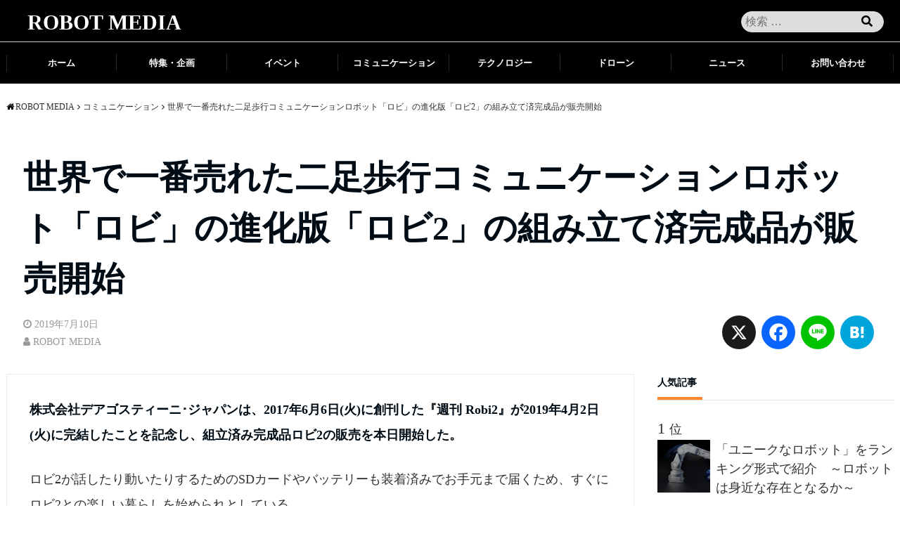

--- FILE ---
content_type: text/html; charset=UTF-8
request_url: https://robot.mirai-media.net/robi2-compset/
body_size: 23909
content:
<!DOCTYPE html>
<html lang="ja" dir="ltr">
<head prefix="og: http://ogp.me/ns# fb: http://ogp.me/ns/fb# website: http://ogp.me/ns/website#">

	<meta name="theme-color" content="#000">
	<meta charset="UTF-8">
	<meta name="keywords" content="コミュニケーション" >
	<meta name="description" content="株式会社デアゴスティーニ･ジャパンは、2017年6月6日(火)に創刊した『週刊 Robi2』が2019年4月2日(火)に完結したことを記念し、組立済み完成品ロビ2の販売を本日開始した。ロビ2が話したり動いたりするためのSDカードやバッテ">
	<meta name="viewport" content="width=device-width,initial-scale=1.0">
		<!--opg-->
<meta property="og:title" content="世界で一番売れた二足歩行コミュニケーションロボット「ロビ」の進化版「ロビ2」の組み立て済完成品が販売開始">
<meta property="og:type" content="article">
<meta property="og:url" content="https://robot.mirai-media.net/robi2-compset/" >
<meta property="og:image" content="https://robot.mirai-media.net/wp-content/uploads/2019/07/sub7-2.jpg">
<meta property="og:description" content="株式会社デアゴスティーニ･ジャパンは、2017年6月6日(火)に創刊した『週刊 Robi2』が2019年4月2日(火)に完結したことを記念し、組立済み完成品ロビ2の販売を本日開始した。ロビ2が話したり動いたりするためのSDカードやバッテ">
<meta property="og:locale" content="ja_JP">
<meta property="og:site_name" content="ROBOT MEDIA">
<meta property="fb:app_id" content="945650175638750" >
<!--end opg-->
	<!--twitter card-->
<meta name="twitter:card" content="summary">
<meta name="twitter:site" content="">
<meta name="twitter:title" content="世界で一番売れた二足歩行コミュニケーションロボット「ロビ」の進化版「ロビ2」の組み立て済完成品が販売開始">
<meta name="twitter:description" content="株式会社デアゴスティーニ･ジャパンは、2017年6月6日(火)に創刊した『週刊 Robi2』が2019年4月2日(火)に完結したことを記念し、組立済み完成品ロビ2の販売を本日開始した。ロビ2が話したり動いたりするためのSDカードやバッテ" />
<meta name="twitter:image" content="https://robot.mirai-media.net/wp-content/uploads/2019/07/sub7-2.jpg">
<!--end twitter card-->
		
	<title>世界で一番売れた二足歩行コミュニケーションロボット「ロビ」の進化版「ロビ2」の組み立て済完成品が販売開始 &#8211; ROBOT MEDIA</title>
<meta name='robots' content='max-image-preview:large' />

            <script data-no-defer="1" data-ezscrex="false" data-cfasync="false" data-pagespeed-no-defer data-cookieconsent="ignore">
                var ctPublicFunctions = {"_ajax_nonce":"76cb2f6b26","_rest_nonce":"5e1d912755","_ajax_url":"\/wp-admin\/admin-ajax.php","_rest_url":"https:\/\/robot.mirai-media.net\/wp-json\/","data__cookies_type":"none","data__ajax_type":"rest","data__bot_detector_enabled":"1","data__frontend_data_log_enabled":1,"cookiePrefix":"","wprocket_detected":false,"host_url":"robot.mirai-media.net","text__ee_click_to_select":"Click to select the whole data","text__ee_original_email":"The complete one is","text__ee_got_it":"Got it","text__ee_blocked":"Blocked","text__ee_cannot_connect":"Cannot connect","text__ee_cannot_decode":"Can not decode email. Unknown reason","text__ee_email_decoder":"CleanTalk email decoder","text__ee_wait_for_decoding":"The magic is on the way!","text__ee_decoding_process":"Please wait a few seconds while we decode the contact data."}
            </script>
        
            <script data-no-defer="1" data-ezscrex="false" data-cfasync="false" data-pagespeed-no-defer data-cookieconsent="ignore">
                var ctPublic = {"_ajax_nonce":"76cb2f6b26","settings__forms__check_internal":"0","settings__forms__check_external":"0","settings__forms__force_protection":0,"settings__forms__search_test":"1","settings__forms__wc_add_to_cart":"0","settings__data__bot_detector_enabled":"1","settings__sfw__anti_crawler":0,"blog_home":"https:\/\/robot.mirai-media.net\/","pixel__setting":"3","pixel__enabled":false,"pixel__url":null,"data__email_check_before_post":"1","data__email_check_exist_post":0,"data__cookies_type":"none","data__key_is_ok":true,"data__visible_fields_required":true,"wl_brandname":"Anti-Spam by CleanTalk","wl_brandname_short":"CleanTalk","ct_checkjs_key":994020255,"emailEncoderPassKey":"bf89f4bd0110e967a66d435a2003ee81","bot_detector_forms_excluded":"W10=","advancedCacheExists":false,"varnishCacheExists":false,"wc_ajax_add_to_cart":false,"theRealPerson":{"phrases":{"trpHeading":"The Real Person Badge!","trpContent1":"The commenter acts as a real person and verified as not a bot.","trpContent2":" Anti-Spam by CleanTalk","trpContentLearnMore":"Learn more"},"trpContentLink":"https:\/\/cleantalk.org\/help\/the-real-person?utm_id=&amp;utm_term=&amp;utm_source=admin_side&amp;utm_medium=trp_badge&amp;utm_content=trp_badge_link_click&amp;utm_campaign=apbct_links","imgPersonUrl":"https:\/\/robot.mirai-media.net\/wp-content\/plugins\/cleantalk-spam-protect\/css\/images\/real_user.svg","imgShieldUrl":"https:\/\/robot.mirai-media.net\/wp-content\/plugins\/cleantalk-spam-protect\/css\/images\/shield.svg"}}
            </script>
        <link rel='dns-prefetch' href='//static.addtoany.com' />
<link rel='dns-prefetch' href='//fd.cleantalk.org' />
<link rel='dns-prefetch' href='//maxcdn.bootstrapcdn.com' />
<link rel="alternate" type="application/rss+xml" title="ROBOT MEDIA &raquo; フィード" href="https://robot.mirai-media.net/feed/" />
<link rel="alternate" type="application/rss+xml" title="ROBOT MEDIA &raquo; コメントフィード" href="https://robot.mirai-media.net/comments/feed/" />
<script type="text/javascript" id="wpp-js" src="https://robot.mirai-media.net/wp-content/plugins/wordpress-popular-posts/assets/js/wpp.js?ver=7.3.6" data-sampling="1" data-sampling-rate="10" data-api-url="https://robot.mirai-media.net/wp-json/wordpress-popular-posts" data-post-id="13449" data-token="5e1d912755" data-lang="0" data-debug="1"></script>
<link rel='stylesheet' id='wp-block-library-css' href='https://robot.mirai-media.net/wp-includes/css/dist/block-library/style.min.css?ver=6.6.4' type='text/css' media='all' />
<style id='classic-theme-styles-inline-css' type='text/css'>
/*! This file is auto-generated */
.wp-block-button__link{color:#fff;background-color:#32373c;border-radius:9999px;box-shadow:none;text-decoration:none;padding:calc(.667em + 2px) calc(1.333em + 2px);font-size:1.125em}.wp-block-file__button{background:#32373c;color:#fff;text-decoration:none}
</style>
<style id='global-styles-inline-css' type='text/css'>
:root{--wp--preset--aspect-ratio--square: 1;--wp--preset--aspect-ratio--4-3: 4/3;--wp--preset--aspect-ratio--3-4: 3/4;--wp--preset--aspect-ratio--3-2: 3/2;--wp--preset--aspect-ratio--2-3: 2/3;--wp--preset--aspect-ratio--16-9: 16/9;--wp--preset--aspect-ratio--9-16: 9/16;--wp--preset--color--black: #000000;--wp--preset--color--cyan-bluish-gray: #abb8c3;--wp--preset--color--white: #ffffff;--wp--preset--color--pale-pink: #f78da7;--wp--preset--color--vivid-red: #cf2e2e;--wp--preset--color--luminous-vivid-orange: #ff6900;--wp--preset--color--luminous-vivid-amber: #fcb900;--wp--preset--color--light-green-cyan: #7bdcb5;--wp--preset--color--vivid-green-cyan: #00d084;--wp--preset--color--pale-cyan-blue: #8ed1fc;--wp--preset--color--vivid-cyan-blue: #0693e3;--wp--preset--color--vivid-purple: #9b51e0;--wp--preset--gradient--vivid-cyan-blue-to-vivid-purple: linear-gradient(135deg,rgba(6,147,227,1) 0%,rgb(155,81,224) 100%);--wp--preset--gradient--light-green-cyan-to-vivid-green-cyan: linear-gradient(135deg,rgb(122,220,180) 0%,rgb(0,208,130) 100%);--wp--preset--gradient--luminous-vivid-amber-to-luminous-vivid-orange: linear-gradient(135deg,rgba(252,185,0,1) 0%,rgba(255,105,0,1) 100%);--wp--preset--gradient--luminous-vivid-orange-to-vivid-red: linear-gradient(135deg,rgba(255,105,0,1) 0%,rgb(207,46,46) 100%);--wp--preset--gradient--very-light-gray-to-cyan-bluish-gray: linear-gradient(135deg,rgb(238,238,238) 0%,rgb(169,184,195) 100%);--wp--preset--gradient--cool-to-warm-spectrum: linear-gradient(135deg,rgb(74,234,220) 0%,rgb(151,120,209) 20%,rgb(207,42,186) 40%,rgb(238,44,130) 60%,rgb(251,105,98) 80%,rgb(254,248,76) 100%);--wp--preset--gradient--blush-light-purple: linear-gradient(135deg,rgb(255,206,236) 0%,rgb(152,150,240) 100%);--wp--preset--gradient--blush-bordeaux: linear-gradient(135deg,rgb(254,205,165) 0%,rgb(254,45,45) 50%,rgb(107,0,62) 100%);--wp--preset--gradient--luminous-dusk: linear-gradient(135deg,rgb(255,203,112) 0%,rgb(199,81,192) 50%,rgb(65,88,208) 100%);--wp--preset--gradient--pale-ocean: linear-gradient(135deg,rgb(255,245,203) 0%,rgb(182,227,212) 50%,rgb(51,167,181) 100%);--wp--preset--gradient--electric-grass: linear-gradient(135deg,rgb(202,248,128) 0%,rgb(113,206,126) 100%);--wp--preset--gradient--midnight: linear-gradient(135deg,rgb(2,3,129) 0%,rgb(40,116,252) 100%);--wp--preset--font-size--small: 13px;--wp--preset--font-size--medium: 20px;--wp--preset--font-size--large: 36px;--wp--preset--font-size--x-large: 42px;--wp--preset--spacing--20: 0.44rem;--wp--preset--spacing--30: 0.67rem;--wp--preset--spacing--40: 1rem;--wp--preset--spacing--50: 1.5rem;--wp--preset--spacing--60: 2.25rem;--wp--preset--spacing--70: 3.38rem;--wp--preset--spacing--80: 5.06rem;--wp--preset--shadow--natural: 6px 6px 9px rgba(0, 0, 0, 0.2);--wp--preset--shadow--deep: 12px 12px 50px rgba(0, 0, 0, 0.4);--wp--preset--shadow--sharp: 6px 6px 0px rgba(0, 0, 0, 0.2);--wp--preset--shadow--outlined: 6px 6px 0px -3px rgba(255, 255, 255, 1), 6px 6px rgba(0, 0, 0, 1);--wp--preset--shadow--crisp: 6px 6px 0px rgba(0, 0, 0, 1);}:where(.is-layout-flex){gap: 0.5em;}:where(.is-layout-grid){gap: 0.5em;}body .is-layout-flex{display: flex;}.is-layout-flex{flex-wrap: wrap;align-items: center;}.is-layout-flex > :is(*, div){margin: 0;}body .is-layout-grid{display: grid;}.is-layout-grid > :is(*, div){margin: 0;}:where(.wp-block-columns.is-layout-flex){gap: 2em;}:where(.wp-block-columns.is-layout-grid){gap: 2em;}:where(.wp-block-post-template.is-layout-flex){gap: 1.25em;}:where(.wp-block-post-template.is-layout-grid){gap: 1.25em;}.has-black-color{color: var(--wp--preset--color--black) !important;}.has-cyan-bluish-gray-color{color: var(--wp--preset--color--cyan-bluish-gray) !important;}.has-white-color{color: var(--wp--preset--color--white) !important;}.has-pale-pink-color{color: var(--wp--preset--color--pale-pink) !important;}.has-vivid-red-color{color: var(--wp--preset--color--vivid-red) !important;}.has-luminous-vivid-orange-color{color: var(--wp--preset--color--luminous-vivid-orange) !important;}.has-luminous-vivid-amber-color{color: var(--wp--preset--color--luminous-vivid-amber) !important;}.has-light-green-cyan-color{color: var(--wp--preset--color--light-green-cyan) !important;}.has-vivid-green-cyan-color{color: var(--wp--preset--color--vivid-green-cyan) !important;}.has-pale-cyan-blue-color{color: var(--wp--preset--color--pale-cyan-blue) !important;}.has-vivid-cyan-blue-color{color: var(--wp--preset--color--vivid-cyan-blue) !important;}.has-vivid-purple-color{color: var(--wp--preset--color--vivid-purple) !important;}.has-black-background-color{background-color: var(--wp--preset--color--black) !important;}.has-cyan-bluish-gray-background-color{background-color: var(--wp--preset--color--cyan-bluish-gray) !important;}.has-white-background-color{background-color: var(--wp--preset--color--white) !important;}.has-pale-pink-background-color{background-color: var(--wp--preset--color--pale-pink) !important;}.has-vivid-red-background-color{background-color: var(--wp--preset--color--vivid-red) !important;}.has-luminous-vivid-orange-background-color{background-color: var(--wp--preset--color--luminous-vivid-orange) !important;}.has-luminous-vivid-amber-background-color{background-color: var(--wp--preset--color--luminous-vivid-amber) !important;}.has-light-green-cyan-background-color{background-color: var(--wp--preset--color--light-green-cyan) !important;}.has-vivid-green-cyan-background-color{background-color: var(--wp--preset--color--vivid-green-cyan) !important;}.has-pale-cyan-blue-background-color{background-color: var(--wp--preset--color--pale-cyan-blue) !important;}.has-vivid-cyan-blue-background-color{background-color: var(--wp--preset--color--vivid-cyan-blue) !important;}.has-vivid-purple-background-color{background-color: var(--wp--preset--color--vivid-purple) !important;}.has-black-border-color{border-color: var(--wp--preset--color--black) !important;}.has-cyan-bluish-gray-border-color{border-color: var(--wp--preset--color--cyan-bluish-gray) !important;}.has-white-border-color{border-color: var(--wp--preset--color--white) !important;}.has-pale-pink-border-color{border-color: var(--wp--preset--color--pale-pink) !important;}.has-vivid-red-border-color{border-color: var(--wp--preset--color--vivid-red) !important;}.has-luminous-vivid-orange-border-color{border-color: var(--wp--preset--color--luminous-vivid-orange) !important;}.has-luminous-vivid-amber-border-color{border-color: var(--wp--preset--color--luminous-vivid-amber) !important;}.has-light-green-cyan-border-color{border-color: var(--wp--preset--color--light-green-cyan) !important;}.has-vivid-green-cyan-border-color{border-color: var(--wp--preset--color--vivid-green-cyan) !important;}.has-pale-cyan-blue-border-color{border-color: var(--wp--preset--color--pale-cyan-blue) !important;}.has-vivid-cyan-blue-border-color{border-color: var(--wp--preset--color--vivid-cyan-blue) !important;}.has-vivid-purple-border-color{border-color: var(--wp--preset--color--vivid-purple) !important;}.has-vivid-cyan-blue-to-vivid-purple-gradient-background{background: var(--wp--preset--gradient--vivid-cyan-blue-to-vivid-purple) !important;}.has-light-green-cyan-to-vivid-green-cyan-gradient-background{background: var(--wp--preset--gradient--light-green-cyan-to-vivid-green-cyan) !important;}.has-luminous-vivid-amber-to-luminous-vivid-orange-gradient-background{background: var(--wp--preset--gradient--luminous-vivid-amber-to-luminous-vivid-orange) !important;}.has-luminous-vivid-orange-to-vivid-red-gradient-background{background: var(--wp--preset--gradient--luminous-vivid-orange-to-vivid-red) !important;}.has-very-light-gray-to-cyan-bluish-gray-gradient-background{background: var(--wp--preset--gradient--very-light-gray-to-cyan-bluish-gray) !important;}.has-cool-to-warm-spectrum-gradient-background{background: var(--wp--preset--gradient--cool-to-warm-spectrum) !important;}.has-blush-light-purple-gradient-background{background: var(--wp--preset--gradient--blush-light-purple) !important;}.has-blush-bordeaux-gradient-background{background: var(--wp--preset--gradient--blush-bordeaux) !important;}.has-luminous-dusk-gradient-background{background: var(--wp--preset--gradient--luminous-dusk) !important;}.has-pale-ocean-gradient-background{background: var(--wp--preset--gradient--pale-ocean) !important;}.has-electric-grass-gradient-background{background: var(--wp--preset--gradient--electric-grass) !important;}.has-midnight-gradient-background{background: var(--wp--preset--gradient--midnight) !important;}.has-small-font-size{font-size: var(--wp--preset--font-size--small) !important;}.has-medium-font-size{font-size: var(--wp--preset--font-size--medium) !important;}.has-large-font-size{font-size: var(--wp--preset--font-size--large) !important;}.has-x-large-font-size{font-size: var(--wp--preset--font-size--x-large) !important;}
:where(.wp-block-post-template.is-layout-flex){gap: 1.25em;}:where(.wp-block-post-template.is-layout-grid){gap: 1.25em;}
:where(.wp-block-columns.is-layout-flex){gap: 2em;}:where(.wp-block-columns.is-layout-grid){gap: 2em;}
:root :where(.wp-block-pullquote){font-size: 1.5em;line-height: 1.6;}
</style>
<link rel='stylesheet' id='cleantalk-public-css-css' href='https://robot.mirai-media.net/wp-content/plugins/cleantalk-spam-protect/css/cleantalk-public.min.css?ver=6.70.1_1766179494' type='text/css' media='all' />
<link rel='stylesheet' id='cleantalk-email-decoder-css-css' href='https://robot.mirai-media.net/wp-content/plugins/cleantalk-spam-protect/css/cleantalk-email-decoder.min.css?ver=6.70.1_1766179494' type='text/css' media='all' />
<link rel='stylesheet' id='cleantalk-trp-css-css' href='https://robot.mirai-media.net/wp-content/plugins/cleantalk-spam-protect/css/cleantalk-trp.min.css?ver=6.70.1_1766179494' type='text/css' media='all' />
<link rel='stylesheet' id='toc-screen-css' href='https://robot.mirai-media.net/wp-content/plugins/table-of-contents-plus/screen.min.css?ver=2411.1' type='text/css' media='all' />
<link rel='stylesheet' id='wordpress-popular-posts-css-css' href='https://robot.mirai-media.net/wp-content/plugins/wordpress-popular-posts/assets/css/wpp.css?ver=7.3.6' type='text/css' media='all' />
<link rel='stylesheet' id='parent-style-css' href='https://robot.mirai-media.net/wp-content/themes/emanon-free/style.css?ver=6.6.4' type='text/css' media='all' />
<link rel='stylesheet' id='emanon-style-css' href='https://robot.mirai-media.net/wp-content/themes/emanon-free-child2/style.css?ver=721' type='text/css' media='all' />
<link rel='stylesheet' id='animate-css' href='https://robot.mirai-media.net/wp-content/themes/emanon-free/lib/css/animate.min.css?ver=6.6.4' type='text/css' media='all' />
<link rel='subresource' id='font-awesome-css' href='https://maxcdn.bootstrapcdn.com/font-awesome/latest/css/font-awesome.min.css?ver=6.6.4' type='text/css' media='all' />
<link rel='stylesheet' id='font-awesome2-css' href='https://robot.mirai-media.net/wp-content/themes/emanon-free-child2/fontawesome/css/all.css?ver=6.6.4' type='text/css' media='all' />
<link rel='stylesheet' id='mirai-custom-css' href='https://robot.mirai-media.net/wp-content/themes/emanon-free-child2/lib/css/mirai.css?ver=8834' type='text/css' media='all' />
<link rel='stylesheet' id='fancybox-css' href='https://robot.mirai-media.net/wp-content/plugins/easy-fancybox/fancybox/1.5.4/jquery.fancybox.css?ver=1768582790' type='text/css' media='screen' />
<link rel='stylesheet' id='addtoany-css' href='https://robot.mirai-media.net/wp-content/plugins/add-to-any/addtoany.min.css?ver=1.16' type='text/css' media='all' />
<style id='addtoany-inline-css' type='text/css'>
.addtoany_content_bottom{
	text-align:center;
}
.addtoany_list a:not(.addtoany_special_service)>span{
    border-radius: 30px !important;
    padding: 7px;
}
@media screen and (max-width: 768px){
	.addtoany_shortcode{
		text-align:center;
	}
}
</style>
<link rel='stylesheet' id='bellows-css' href='https://robot.mirai-media.net/wp-content/plugins/bellows-accordion-menu/assets/css/bellows.min.css?ver=1.4.4' type='text/css' media='all' />
<link rel='stylesheet' id='bellows-font-awesome-css' href='https://robot.mirai-media.net/wp-content/plugins/bellows-accordion-menu/assets/css/fontawesome/css/font-awesome.min.css?ver=1.4.4' type='text/css' media='all' />
<script type="text/javascript" id="addtoany-core-js-before">
/* <![CDATA[ */
window.a2a_config=window.a2a_config||{};a2a_config.callbacks=[];a2a_config.overlays=[];a2a_config.templates={};a2a_localize = {
	Share: "共有",
	Save: "ブックマーク",
	Subscribe: "購読",
	Email: "メール",
	Bookmark: "ブックマーク",
	ShowAll: "すべて表示する",
	ShowLess: "小さく表示する",
	FindServices: "サービスを探す",
	FindAnyServiceToAddTo: "追加するサービスを今すぐ探す",
	PoweredBy: "Powered by",
	ShareViaEmail: "メールでシェアする",
	SubscribeViaEmail: "メールで購読する",
	BookmarkInYourBrowser: "ブラウザにブックマーク",
	BookmarkInstructions: "このページをブックマークするには、 Ctrl+D または \u2318+D を押下。",
	AddToYourFavorites: "お気に入りに追加",
	SendFromWebOrProgram: "任意のメールアドレスまたはメールプログラムから送信",
	EmailProgram: "メールプログラム",
	More: "詳細&#8230;",
	ThanksForSharing: "共有ありがとうございます !",
	ThanksForFollowing: "フォローありがとうございます !"
};
/* ]]> */
</script>
<script type="text/javascript" defer async='async' src="https://static.addtoany.com/menu/page.js" id="addtoany-core-js"></script>
<script type="text/javascript" async='async' src="https://robot.mirai-media.net/wp-content/themes/emanon-free-child2/lib/js/jquery.min.js?ver=6.6.4" id="jquery-js"></script>
<script type="text/javascript" defer async='async' src="https://robot.mirai-media.net/wp-content/plugins/add-to-any/addtoany.min.js?ver=1.1" id="addtoany-jquery-js"></script>
<script type="text/javascript" async='async' src="https://robot.mirai-media.net/wp-content/plugins/cleantalk-spam-protect/js/apbct-public-bundle.min.js?ver=6.70.1_1766179494" id="apbct-public-bundle.min-js-js"></script>
<script type="text/javascript" async='async' src="https://fd.cleantalk.org/ct-bot-detector-wrapper.js?ver=6.70.1" id="ct_bot_detector-js" defer="defer" data-wp-strategy="defer"></script>
<link rel="https://api.w.org/" href="https://robot.mirai-media.net/wp-json/" /><link rel="alternate" title="JSON" type="application/json" href="https://robot.mirai-media.net/wp-json/wp/v2/posts/13449" /><link rel="EditURI" type="application/rsd+xml" title="RSD" href="https://robot.mirai-media.net/xmlrpc.php?rsd" />
<link rel="canonical" href="https://robot.mirai-media.net/robi2-compset/" />
<link rel='shortlink' href='https://robot.mirai-media.net/?p=13449' />
<link rel="alternate" title="oEmbed (JSON)" type="application/json+oembed" href="https://robot.mirai-media.net/wp-json/oembed/1.0/embed?url=https%3A%2F%2Frobot.mirai-media.net%2Frobi2-compset%2F" />
<link rel="alternate" title="oEmbed (XML)" type="text/xml+oembed" href="https://robot.mirai-media.net/wp-json/oembed/1.0/embed?url=https%3A%2F%2Frobot.mirai-media.net%2Frobi2-compset%2F&#038;format=xml" />
<style id="bellows-custom-generated-css">
/* Status: Loaded from Transient */

</style>            <style id="wpp-loading-animation-styles">@-webkit-keyframes bgslide{from{background-position-x:0}to{background-position-x:-200%}}@keyframes bgslide{from{background-position-x:0}to{background-position-x:-200%}}.wpp-widget-block-placeholder,.wpp-shortcode-placeholder{margin:0 auto;width:60px;height:3px;background:#dd3737;background:linear-gradient(90deg,#dd3737 0%,#571313 10%,#dd3737 100%);background-size:200% auto;border-radius:3px;-webkit-animation:bgslide 1s infinite linear;animation:bgslide 1s infinite linear}</style>
            <style>
/*---main color--*/
#gnav,.global-nav li ul li,.mb-scroll-nav{background-color:#000000;}
.fa,.required{color:#000000;}
#wp-calendar a{color:#000000;font-weight: bold;}
.cat-name, .sticky .cat-name{background-color:#000000;}
.pagination a:hover,.pagination .current{background-color:#000000;border:solid 1px #000000;}
.side-widget-title span,.entry-header span,.archive-title h1 > span{border-bottom:solid 1px #000000;}
.wpp-list li:before{background-color:#000000;}
/*--link color--*/
#gnav .global-nav .current-menu-item > a,#gnav .global-nav .current-menu-item > a .fa,#modal-global-nav-container .current-menu-item a,#modal-global-nav-container .sub-menu .current-menu-item a,.side-widget .current-menu-item a,.mb-scroll-nav-inner .current-menu-item a,.entry-title a:active,.pagination a,.post-nav .fa{color:#9b8d77;}
.global-nav-default > li:first-child:before, .global-nav-default > li:after{background-color:#9b8d77;}
.modal-menu .modal-gloval-icon-bar{background-color:#9b8d77;}
.article-body a{color:#9b8d77;}
.next-page span{background-color:#b5b5b5;color:#fff;}
.next-page a span {background-color:#fff;color:#9b8d77;}
.comment-page-link .page-numbers{background-color:#fff;color:#9b8d77;}
.comment-page-link .current{background-color:#b5b5b5;color:#fff;}
.side-widget li a:after{color:#9b8d77;}
/*--link hover--*/
a:hover, .header-site-name a:hover, .global-nav a:hover, .side-widget a:hover, .side-widget li a:hover:before, .header-follow-btn a:hover .fa, #wp-calendar a:hover, .entry-title a:hover, .footer-follow-btn a:hover .fa{color:#b5b5b5;}
.scroll-nav-inner li:after{background-color:#b5b5b5;}
.featured-title h2:hover{color:#b5b5b5;}
.next-page a span:hover{background-color:#b5b5b5;color:#fff;}
.comment-page-link .page-numbers:hover{background-color:#b5b5b5;color:#fff;}
.tagcloud a:hover{border:solid 1px #b5b5b5;color:#b5b5b5;}
blockquote a:hover, .box-default a:hover, .box-info a:hover{color:#b5b5b5;}
#modal-global-nav-container .global-nav-default li a:hover{color:#b5b5b5;}
.side-widget li a:hover:after{color:#b5b5b5;}
.widget-contact a:hover .fa{color:#b5b5b5;}
#sidebar-cta {border:solid 4px #b5b5b5;}
/*--btn color--*/
.btn-more{background-color:#000000;border:solid 1px #000000;}
.btn a{background-color:#000000;color:#fff;}
.btn a:hover{color:#fff;}
.btn-border{display:block;padding:8px 16px;border:solid 1px #000000;}
.btn-border .fa{color:#000000;}
.btn-border:hover{background-color:#000000;}
input[type=submit]{background-color:#000000;color:#fff;}
blockquote a, .box-default a, .box-info a{color:#000000;}
/*--header-*/
.header,.header-logo,.header-widget{height:55px;}
.header, .header-col-line #gnav{background-color:#fff;}
.header-site-name{line-height:55px;}
.header-site-name a{color:#ffffff;}
.header-col-line {height:80px;}
.header-col-line .header-site-name{line-height: 80px;}
/*--h2-*/
.article-body h2 {border-left:solid 4px #000000;}
/*--h3-*/
.article-body h3 {border-bottom:solid 2px #000000;}
.top-bar{background-color:#f8f8f8;}
.top-bar h1,.top-bar p{color:#000c15;}
.header-logo img, .modal-header-logo img{max-height:60px;}
@media screen and ( min-width: 768px ) {
.header-logo img{max-height:70px;}
}
.global-nav-line li a {color:#000c15;}
.scroll-nav .header-logo img{max-height:40px;}
/*--modal menu--*/
.modal-gloval-btn{position:absolute;top:50%;right:8px;-webkit-transform:translateY(-50%);transform:translateY(-50%);z-index:999;}
.modal-menu .modal-gloval-icon{float:left;margin-bottom:6px;}
.modal-menu .slicknav_no-text{margin:0;}
.modal-menu .modal-gloval-icon-bar{display:block;width:32px;height:3px;border-radius:4px;-webkit-transition:all 0.2s;transition:all 0.2s;}
.modal-gloval-btn .modal-gloval-icon-bar + .modal-gloval-icon-bar{margin-top:6px;}
.modal-menu .modal-menutxt{display:block;text-align:center;font-size:12px;font-size:1.2rem;color:#000c15;}
/*--featured section--*/
.featured{position:relative;overflow:hidden;background-color:#e8edf8;}
.featured:before{position:absolute;content:"";top:0;right:0;bottom:0;left:0;background-image:url();background-position:center;background-size:cover;background-repeat:no-repeat;opacity:1;-webkit-filter:blur(0px);filter: blur(0px);-webkit-transform: translate(0);transform: translate(0);}
/*--slick slider for front page & LP--*/
.slick-slider{-moz-box-sizing:border-box;box-sizing:border-box;-webkit-user-select:none;-moz-user-select:none;-ms-user-select:none;user-select:none;-webkit-touch-callout:none;-khtml-user-select:none;-ms-touch-action:pan-y;touch-action:pan-y;-webkit-tap-highlight-color:rgba(0,0,0,0)}
.slick-list,.slick-slider{display:block;position:relative}
.slick-list{overflow:hidden;margin:0;padding:0}
.slick-list:focus{outline:0}
.slick-list.dragging{cursor:pointer;cursor:hand}
.slick-slider .slick-list,.slick-slider .slick-track{-webkit-transform:translate3d(0,0,0);-moz-transform:translate3d(0,0,0);-ms-transform:translate3d(0,0,0);-o-transform:translate3d(0,0,0);transform:translate3d(0,0,0)}
.slick-track{display:block;position:relative;top:0;left:0;margin:40px 0}
.slick-track:after,.slick-track:before{display:table;content:''}
.slick-track:after{clear:both}.slick-loading .slick-track{visibility:hidden}
.slick-slide{display:none;float:left;height:100%;min-height:1px}[dir='rtl']
.slick-slide{float:right}
.slick-slide.slick-loading img{display:none}
.slick-slide.dragging img{pointer-events:none}
.slick-initialized .slick-slide{display:block}
.slick-loading .slick-slide{visibility:hidden}
.slick-vertical .slick-slide{display:block;height:auto;border:solid 1px transparent}
.slick-arrow.slick-hidden{display:none}
.slick-next:before,.slick-prev:before{content:""}
.slick-next{display:block;position:absolute;top:50%;right:-11px;padding:0;width:16px;height:16px;border-color:#9b8d77;border-style:solid;border-width:2px 2px 0 0;background-color:transparent;cursor:pointer;text-indent:-9999px;-webkit-transform:rotate(45deg);-moz-transform:rotate(45deg);-ms-transform:rotate(45deg);-o-transform:rotate(45deg);transform:rotate(45deg)}
.slick-prev{display:block;position:absolute;top:50%;left:-11px;padding:0;width:16px;height:16px;border-color:#9b8d77;border-style:solid;border-width:2px 2px 0 0;background-color:transparent;cursor:pointer;text-indent:-9999px;-webkit-transform:rotate(-135deg);-moz-transform:rotate(-135deg);-ms-transform:rotate(-135deg);-o-transform:rotate(-135deg);transform:rotate(-135deg)}
@media screen and ( min-width: 768px ) {
.slick-next{right:-16px;}
.slick-prev{left:-16px;}
}
/*--read more--*/
.archive-header{padding:8px 16px 64px 16px;}
.read-more{position:absolute;right: 0;bottom:24px;left:0;text-align:center;}
.read-more .fa{margin:0 0 0 4px;-webkit-transition:0.4s ease-in-out;transition:0.4s ease-in-out;}
.read-more a:hover .fa{color:#fff;}
.featured-date .read-more,.home .big-column .read-more,.archive .ar-big-column .read-more{position:absolute;right:0;bottom:32px;left:0;}
.home .big-column .btn-mid,.archive .ar-big-column .btn-mid{width: 80%;}
@media screen and ( min-width: 768px ) {
.archive-header {padding:8px 16px 72px 16px;}
.home .one-column .read-more,.archive .ar-one-column .read-more,.search .ar-one-column .read-more{position:absolute;right:16px;bottom:20px;left:auto;}
.blog .one-column .read-more,.archive .ar-one-column .read-more,.search .ar-one-column .read-more{position:absolute;right:16px;bottom:20px;left:auto;}
.home .big-column .btn-mid,.archive .ar-big-column .btn-mid,.search .ar-big-column .btn-mid{width:20%;}
.blog .big-column .btn-mid,.archive .ar-big-column .btn-mid,.search .ar-big-column .btn-mid{width:20%;}
.home .one-column .read-more .btn-border,.archive .ar-one-column .read-more .btn-border,.search .ar-one-column .read-more .btn-border{display:inline;}
.blog .one-column .read-more .btn-border,.archive .ar-one-column .read-more .btn-border,.search .ar-one-column .read-more .btn-border{display:inline;}
}
/*--remodal's necessary styles--*/
html.remodal-is-locked{overflow:hidden;-ms-touch-action:none;touch-action:none}
.remodal,[data-remodal-id]{display:none}
.remodal-overlay{position:fixed;z-index:9998;top:-5000px;right:-5000px;bottom:-5000px;left:-5000px;display:none}
.remodal-wrapper{position:fixed;z-index:9999;top:0;right:0;bottom:0;left:0;display:none;overflow:auto;text-align:center;-webkit-overflow-scrolling:touch}
.remodal-wrapper:after{display:inline-block;height:100%;margin-left:-0.05em;content:""}
.remodal-overlay,.remodal-wrapper{-webkit-backface-visibility:hidden;backface-visibility:hidden}
.remodal{position:relative;outline:0;-webkit-text-size-adjust:100%;-ms-text-size-adjust:100%;text-size-adjust:100%}
.remodal-is-initialized{display:inline-block}
/*--remodal's default mobile first theme--*/
.remodal-bg.remodal-is-opened,.remodal-bg.remodal-is-opening{-webkit-filter:blur(3px);filter:blur(3px)}.remodal-overlay{background:rgba(43,46,56,.9)}
.remodal-overlay.remodal-is-closing,.remodal-overlay.remodal-is-opening{-webkit-animation-duration:0.3s;animation-duration:0.3s;-webkit-animation-fill-mode:forwards;animation-fill-mode:forwards}
.remodal-overlay.remodal-is-opening{-webkit-animation-name:c;animation-name:c}
.remodal-overlay.remodal-is-closing{-webkit-animation-name:d;animation-name:d}
.remodal-wrapper{padding:16px}
.remodal{box-sizing:border-box;width:100%;-webkit-transform:translate3d(0,0,0);transform:translate3d(0,0,0);color:#2b2e38;background:#fff;}
.remodal.remodal-is-closing,.remodal.remodal-is-opening{-webkit-animation-duration:0.3s;animation-duration:0.3s;-webkit-animation-fill-mode:forwards;animation-fill-mode:forwards}
.remodal.remodal-is-opening{-webkit-animation-name:a;animation-name:a}
.remodal.remodal-is-closing{-webkit-animation-name:b;animation-name:b}
.remodal,.remodal-wrapper:after{vertical-align:middle}
.remodal-close{position:absolute;top:-32px;right:0;display:block;overflow:visible;width:32px;height:32px;margin:0;padding:0;cursor:pointer;-webkit-transition:color 0.2s;transition:color 0.2s;text-decoration:none;color:#fff;border:0;outline:0;}
.modal-global-nav-close{position:absolute;top:0;right:0;display:block;overflow:visible;width:32px;height:32px;margin:0;padding:0;cursor:pointer;-webkit-transition:color 0.2s;transition:color 0.2s;text-decoration:none;color:#fff;border:0;outline:0;background:#9b8d77;}
.remodal-close:focus,.remodal-close:hover{color:#2b2e38}
.remodal-close:before{font-family:Arial,Helvetica CY,Nimbus Sans L,sans-serif!important;font-size:32px;line-height:32px;position:absolute;top:0;left:0;display:block;width:32px;content:"\00d7";text-align:center;}
.remodal-cancel,.remodal-confirm{font:inherit;display:inline-block;overflow:visible;min-width:110px;margin:0;padding:9pt 0;cursor:pointer;-webkit-transition:background 0.2s;transition:background 0.2s;text-align:center;vertical-align:middle;text-decoration:none;border:0;outline:0}
.remodal-confirm{color:#fff;background:#81c784}
.remodal-confirm:focus,.remodal-confirm:hover{background:#66bb6a}
.remodal-cancel{color:#fff;background:#e57373}
.remodal-cancel:focus,.remodal-cancel:hover{background:#ef5350}
.remodal-cancel::-moz-focus-inner,.remodal-close::-moz-focus-inner,.remodal-confirm::-moz-focus-inner{padding:0;border:0}
@-webkit-keyframes a{0%{-webkit-transform:scale(1.05);transform:scale(1.05);opacity:0}to{-webkit-transform:none;transform:none;opacity:1}}
@keyframes a{0%{-webkit-transform:scale(1.05);transform:scale(1.05);opacity:0}to{-webkit-transform:none;transform:none;opacity:1}}
@-webkit-keyframes b{0%{-webkit-transform:scale(1);transform:scale(1);opacity:1}to{-webkit-transform:scale(0.95);transform:scale(0.95);opacity:0}}
@keyframes b{0%{-webkit-transform:scale(1);transform:scale(1);opacity:1}to{-webkit-transform:scale(0.95);transform:scale(0.95);opacity:0}}
@-webkit-keyframes c{0%{opacity:0}to{opacity:1}}
@keyframes c{0%{opacity:0}to{opacity:1}}
@-webkit-keyframes d{0%{opacity:1}to{opacity:0}}
@keyframes d{0%{opacity:1}to{opacity:0}}
@media only screen and (min-width:641px){.remodal{max-width:700px}}.lt-ie9 .remodal-overlay{background:#2b2e38}.lt-ie9 .remodal{width:700px}
/*--footer--*/
.footer{color:#b5b5b5;background-color:#232323;}
.footer a,.footer .fa{color:#b5b5b5;}
.footer a:hover{color:#fff;}
.footer a:hover .fa{color:#fff;}
.footer-nav li{border-right:solid 1px #b5b5b5;}
.footer-widget-box h2,.footer-widget-box h3,.footer-widget-box h4,.footer-widget-box h5,.footer-widget-box h6{color:#b5b5b5;}
.footer-widget-box h3{border-bottom:solid 1px #b5b5b5;}
.footer-widget-box a:hover .fa#fff;}
.footer-widget-box #wp-calendar caption{border:solid 1px #b5b5b5;border-bottom: none;}
.footer-widget-box #wp-calendar th{border:solid 1px #b5b5b5;}
.footer-widget-box #wp-calendar td{border:solid 1px #b5b5b5;}
.footer-widget-box #wp-calendar a:hover{color:#fff;}
.footer-widget-box .tagcloud a{border:solid 1px #b5b5b5;}
.footer-widget-box .tagcloud a:hover{border:solid 1px #fff;}
.footer-widget-box .wpp-list .wpp-excerpt, .footer-widget-box .wpp-list .post-stats, .footer-widget-box .wpp-list .post-stats a{color:#b5b5b5;}
.footer-widget-box .wpp-list a:hover{color:#fff;}
.footer-widget-box select{border:solid  1px #b5b5b5;color:#b5b5b5;}
.footer-widget-box .widget-contact a:hover .fa{color:#fff;}
@media screen and ( min-width: 768px ) {.footer a:hover .fa{color:#b5b5b5;}}
/*--page custom css--*/
</style>
<script type="application/ld+json">{
				"@context" : "http://schema.org",
				"@type" : "Article",
				"headline" : "世界で一番売れた二足歩行コミュニケーションロボット「ロビ」の進化版「ロビ2」の組み立て済完成品が販売開始",
				"datePublished" : "2019-7-10",
				"dateModified" : "2019-8-5",
				"articleSection" : "コミュニケーション",
				"mainEntityOfPage" : "https://robot.mirai-media.net/robi2-compset/",
				"author" : {
						 "@type" : "Person",
						 "name" : "ROBOT MEDIA"
						 },
				"image" : {
						 "@type" : "ImageObject",
						 "url" : "https://robot.mirai-media.net/wp-content/uploads/2019/07/sub7-2.jpg",
						 "width" : "1024",
						 "height" : "721"
						 },
				"publisher" : {
						 "@type" : "Organization",
						 "name" : "ROBOT MEDIA",
						 "logo" : {
									"@type" : "ImageObject",
									"url" : "https://robot.mirai-media.net/wp-content/themes/emanon-free/lib/images/no-img/emanon-logo.png",
									"width" : "245",
									"height" : "50"
									}
						 }
				}</script>
<style type="text/css">
.no-js .native-lazyload-js-fallback {
	display: none;
}
</style>
				<link rel="shortcut icon" href="https://robot.mirai-media.net/wp-content/uploads/img/favicon.ico">
	<link rel="apple-touch-icon" href="https://robot.mirai-media.net/wp-content/uploads/img/apple_touch_icon/apple_touch_icon57.png" sizes="57x57">
	<link rel="apple-touch-icon" href="https://robot.mirai-media.net/wp-content/uploads/img/apple_touch_icon/apple_touch_icon60.png" sizes="60x60">
	<link rel="apple-touch-icon" href="https://robot.mirai-media.net/wp-content/uploads/img/apple_touch_icon/apple_touch_icon72.png" sizes="72x72">
	<link rel="apple-touch-icon" href="https://robot.mirai-media.net/wp-content/uploads/img/apple_touch_icon/apple_touch_icon76.png" sizes="76x76">
	<link rel="apple-touch-icon" href="https://robot.mirai-media.net/wp-content/uploads/img/apple_touch_icon/apple_touch_icon114.png" sizes="114x114">
	<link rel="apple-touch-icon" href="https://robot.mirai-media.net/wp-content/uploads/img/apple_touch_icon/apple_touch_icon120.png" sizes="120x120">
	<link rel="apple-touch-icon" href="https://robot.mirai-media.net/wp-content/uploads/img/apple_touch_icon/apple_touch_icon144.png" sizes="144x144">
	<link rel="apple-touch-icon" href="https://robot.mirai-media.net/wp-content/uploads/img/apple_touch_icon/apple_touch_icon152.png" sizes="152x152">
	<link rel="apple-touch-icon" href="https://robot.mirai-media.net/wp-content/uploads/img/apple_touch_icon/apple_touch_icon180.png" sizes="180x180">
	
	<!--preload-->
	<link rel="preload" id="font-awesome2-css"  href="/wp-content/themes/emanon-free-child2/fontawesome/css/all.css?ver=5.4.2" as="style" onload="this.onload=null;this.rel='stylesheet'" />
	<link rel="preload" id="font-awesome-css"  href="https://maxcdn.bootstrapcdn.com/font-awesome/4.7.0/css/font-awesome.min.css?ver=2.40" as="style" onload="this.onload=null;this.rel='stylesheet'" />
	<link rel="preload" href="/wp-content/plugins/bellows-accordion-menu/assets/css/fontawesome/fonts/fontawesome-webfont.woff2?v=4.4.0" as="font" type="font/woff2" crossorigin>
	<link rel="preload" href="/wp-content/themes/emanon-free-child2/fontawesome/webfonts/fa-solid-900.woff2" as="font" type="font/woff2" crossorigin>
	<!--End preload-->

	<!--Google AdSense-->
	<script async src="https://pagead2.googlesyndication.com/pagead/js/adsbygoogle.js?client=ca-pub-4669447657284313" crossorigin="anonymous"></script>

		<!-- Global site tag (gtag.js) - Google Analytics -->
	<script async src="https://www.googletagmanager.com/gtag/js?id=UA-110419061-1"></script>
	<script>
	  window.dataLayer = window.dataLayer || [];
	  function gtag(){dataLayer.push(arguments);}
	  gtag('js', new Date());

	  gtag('config', 'UA-110419061-1');
	</script>
		
		<!-- Google Tag Manager -->
	<script>(function(w,d,s,l,i){w[l]=w[l]||[];w[l].push({'gtm.start':
	new Date().getTime(),event:'gtm.js'});var f=d.getElementsByTagName(s)[0],
	j=d.createElement(s),dl=l!='dataLayer'?'&l='+l:'';j.async=true;j.src=
	'https://www.googletagmanager.com/gtm.js?id='+i+dl;f.parentNode.insertBefore(j,f);
	})(window,document,'script','dataLayer','GTM-NZM6NGK');</script>
	<!-- End Google Tag Manager -->
	
</head>
<body id="top" class="post-template-default single single-post postid-13449 single-format-standard">
		<!-- Google Tag Manager (noscript) -->
 	<noscript><iframe src="https://www.googletagmanager.com/ns.html?id=GTM-NZM6NGK"
	height="0" width="0" style="display:none;visibility:hidden"></iframe></noscript>
	<!-- End Google Tag Manager (noscript) -->
			<header id="header-wrapper" itemscope itemtype="//schema.org/WPHeader">
  <!--top bar-->
  <!--
  <div class="top-bar">
    <div class="container">
      <div class="col12">
            </div>
    </div>
  </div>
  -->
  <!--end top bar-->
  <!--header-->
  <div class="header">
    <div class="container">
      <h1 class="col9 first">
      <div class="header-site-name" itemprop="headline"><a href="https://robot.mirai-media.net/" data-wpel-link="internal">ROBOT MEDIA</a></div>
      </h1>
      <div class="search-form header-site-name" id="searchtxt">
	<form apbct-form-sign="native_search" role="search" method="get" action="https://robot.mirai-media.net/">
	<label>
	<input type="search" class="search-field" placeholder="検索 …" value="" name="s">
	</label>
	<button type="submit" class="search-submit" value="検索"><i class="fas fa-search"></i>
	</button>
	<input
                    class="apbct_special_field apbct_email_id__search_form"
                    name="apbct__email_id__search_form"
                    aria-label="apbct__label_id__search_form"
                    type="text" size="30" maxlength="200" autocomplete="off"
                    value=""
                /><input
                   id="apbct_submit_id__search_form" 
                   class="apbct_special_field apbct__email_id__search_form"
                   name="apbct__label_id__search_form"
                   aria-label="apbct_submit_name__search_form"
                   type="submit"
                   size="30"
                   maxlength="200"
                   value="7351"
               /></form>
</div>

<style>
.search-field{
	border-radius:2px;
}
.search-submit{
	background-color: rgba(0, 0, 0, 0);
	border: rgba(0, 0, 0, 0);
	margin-left: -35px;
}
::-webkit-search-cancel-button {
-webkit-appearance: none;
}
</style>
    </div>

    <div class="modal-menu header-site-name">
			<button class="drbtn"><i class="fas fa-bars fa-lg"></i></button>
			<div class="drawer">
				<button class="drbtn close header-site-name"><i class="fas fa-times fa-lg"></i></button>
				<form role="search" method="get" action="https://robot.mirai-media.net/" class="sp-search">
				<label>
				<input type="search" class="search-field" placeholder="検索 …" value="" name="s">
				</label>
				<button type="submit" class="search-submit" value="検索"><i class="fas fa-search"></i>
				</button>
				</form>
				<div class="sp-menu">
        <nav id="bellows-main-2" class="bellows bellows-nojs bellows-main bellows-source-menu bellows-align-full bellows-skin-none bellows-type-"><ul id="menu-top_menu" class="bellows-nav" data-bellows-config="main"><li id="menu-item-95" class="bellows-menu-item bellows-menu-item-type-custom bellows-menu-item-object-custom bellows-menu-item-95 bellows-item-level-0"><a href="http://robot-media-bzg.com" class="bellows-target" data-wpel-link="external" rel="external noopener noreferrer"><span class="bellows-target-title bellows-target-text">ホーム</span></a></li>
<li id="menu-item-1803" class="bellows-menu-item bellows-menu-item-type-taxonomy bellows-menu-item-object-category bellows-menu-item-1803 bellows-item-level-0"><a href="https://robot.mirai-media.net/category/post/" class="bellows-target" data-wpel-link="internal"><span class="bellows-target-title bellows-target-text">特集・企画</span></a></li>
<li id="menu-item-14744" class="bellows-menu-item bellows-menu-item-type-taxonomy bellows-menu-item-object-category bellows-menu-item-14744 bellows-item-level-0"><a href="https://robot.mirai-media.net/category/event/" class="bellows-target" data-wpel-link="internal"><span class="bellows-target-title bellows-target-text">イベント</span></a></li>
<li id="menu-item-14745" class="bellows-menu-item bellows-menu-item-type-taxonomy bellows-menu-item-object-category bellows-current-post-ancestor bellows-current-menu-parent bellows-current-post-parent bellows-menu-item-14745 bellows-item-level-0 bellows-current-menu-item"><a href="https://robot.mirai-media.net/category/communication/" class="bellows-target" data-wpel-link="internal"><span class="bellows-target-title bellows-target-text">コミュニケーション</span></a></li>
<li id="menu-item-14746" class="bellows-menu-item bellows-menu-item-type-taxonomy bellows-menu-item-object-category bellows-menu-item-14746 bellows-item-level-0"><a href="https://robot.mirai-media.net/category/technology/" class="bellows-target" data-wpel-link="internal"><span class="bellows-target-title bellows-target-text">テクノロジー</span></a></li>
<li id="menu-item-14747" class="bellows-menu-item bellows-menu-item-type-taxonomy bellows-menu-item-object-category bellows-menu-item-14747 bellows-item-level-0"><a href="https://robot.mirai-media.net/category/drone/" class="bellows-target" data-wpel-link="internal"><span class="bellows-target-title bellows-target-text">ドローン</span></a></li>
<li id="menu-item-14748" class="bellows-menu-item bellows-menu-item-type-taxonomy bellows-menu-item-object-category bellows-current-post-ancestor bellows-current-menu-parent bellows-current-post-parent bellows-menu-item-14748 bellows-item-level-0 bellows-current-menu-item"><a href="https://robot.mirai-media.net/category/news/" class="bellows-target" data-wpel-link="internal"><span class="bellows-target-title bellows-target-text">ニュース</span></a></li>
<li id="menu-item-41" class="bellows-menu-item bellows-menu-item-type-post_type bellows-menu-item-object-page bellows-menu-item-41 bellows-item-level-0"><a href="https://robot.mirai-media.net/contact/" class="bellows-target" data-wpel-link="internal"><span class="bellows-target-title bellows-target-text">お問い合わせ</span></a></li>
</ul></nav>				</div>
			</div>
			<div class="menu-background">
			</div>
    </div>
    <!--end mobile menu-->
  </div>
  <!--end header-->
</header>

<!--global nav-->
<div id="gnav" class="default-nav">
  <div class="container">
    <div class="col12">
      <nav id="menu">
      <ul id="menu-top_menu-1" class="global-nav global-nav-default"><li class="menu-item menu-item-type-custom menu-item-object-custom menu-item-95"><a href="http://robot-media-bzg.com" data-wpel-link="external" rel="external noopener noreferrer">ホーム</a></li>
<li class="menu-item menu-item-type-taxonomy menu-item-object-category menu-item-1803"><a href="https://robot.mirai-media.net/category/post/" data-wpel-link="internal">特集・企画</a></li>
<li class="menu-item menu-item-type-taxonomy menu-item-object-category menu-item-14744"><a href="https://robot.mirai-media.net/category/event/" data-wpel-link="internal">イベント</a></li>
<li class="menu-item menu-item-type-taxonomy menu-item-object-category current-post-ancestor current-menu-parent current-post-parent menu-item-14745"><a href="https://robot.mirai-media.net/category/communication/" data-wpel-link="internal">コミュニケーション</a></li>
<li class="menu-item menu-item-type-taxonomy menu-item-object-category menu-item-14746"><a href="https://robot.mirai-media.net/category/technology/" data-wpel-link="internal">テクノロジー</a></li>
<li class="menu-item menu-item-type-taxonomy menu-item-object-category menu-item-14747"><a href="https://robot.mirai-media.net/category/drone/" data-wpel-link="internal">ドローン</a></li>
<li class="menu-item menu-item-type-taxonomy menu-item-object-category current-post-ancestor current-menu-parent current-post-parent menu-item-14748"><a href="https://robot.mirai-media.net/category/news/" data-wpel-link="internal">ニュース</a></li>
<li class="menu-item menu-item-type-post_type menu-item-object-page menu-item-41"><a href="https://robot.mirai-media.net/contact/" data-wpel-link="internal">お問い合わせ</a></li>
</ul>      </nav>
    </div>
  </div>
</div>
<!--end global nav-->

<!--content-->
<div class="content">
	<div class="container">
		<!--breadcrumb-->
	<nav id="breadcrumb" class="col12 rcrumbs clearfix">
	<ol itemtype="http://schema.org/BreadcrumbList"><li itemprop="itemListElement" itemscope itemtype="http://schema.org/ListItem"><i class="fa fa-home"></i><a itemprop="url" href="https://robot.mirai-media.net/" data-wpel-link="internal"><span itemprop="name">ROBOT MEDIA</span></a><i class="fa fa-angle-right"></i></li><li itemprop="itemListElement" itemscope itemtype="http://schema.org/ListItem"><a itemprop="url" href="https://robot.mirai-media.net/category/communication/" data-wpel-link="internal"><span itemprop="name">コミュニケーション</span></a><i class="fa fa-angle-right"></i></li><li><span>世界で一番売れた二足歩行コミュニケーションロボット「ロビ」の進化版「ロビ2」の組み立て済完成品が販売開始</span></li></ol>
</nav>
<!--end breadcrumb-->		<!--main-->
		<header>
			<div class="article-header">
			<h1 class="entry-title">世界で一番売れた二足歩行コミュニケーションロボット「ロビ」の進化版「ロビ2」の組み立て済完成品が販売開始</h1>

			<div class="header-entry-meta-left">
								<ul class="post-meta clearfix">
				<li><i class="fa fa-clock-o"></i><time class="date published" datetime="2019-07-10">2019年7月10日</time></li>
				<li><i class="fa fa-user"></i><span class="vcard author"><span class="fn"><a href="https://robot.mirai-media.net/author/mirai_writer/" data-wpel-link="internal">ROBOT MEDIA</a></span></span></li>
				</ul>
			</div>
			<div class="header-entry-meta-right">
				<div class="addtoany_shortcode"><div class="a2a_kit a2a_kit_size_48 addtoany_list" data-a2a-url="https://robot.mirai-media.net/robi2-compset/" data-a2a-title="世界で一番売れた二足歩行コミュニケーションロボット「ロビ」の進化版「ロビ2」の組み立て済完成品が販売開始"><a class="a2a_button_x" href="https://www.addtoany.com/add_to/x?linkurl=https%3A%2F%2Frobot.mirai-media.net%2Frobi2-compset%2F&amp;linkname=%E4%B8%96%E7%95%8C%E3%81%A7%E4%B8%80%E7%95%AA%E5%A3%B2%E3%82%8C%E3%81%9F%E4%BA%8C%E8%B6%B3%E6%AD%A9%E8%A1%8C%E3%82%B3%E3%83%9F%E3%83%A5%E3%83%8B%E3%82%B1%E3%83%BC%E3%82%B7%E3%83%A7%E3%83%B3%E3%83%AD%E3%83%9C%E3%83%83%E3%83%88%E3%80%8C%E3%83%AD%E3%83%93%E3%80%8D%E3%81%AE%E9%80%B2%E5%8C%96%E7%89%88%E3%80%8C%E3%83%AD%E3%83%932%E3%80%8D%E3%81%AE%E7%B5%84%E3%81%BF%E7%AB%8B%E3%81%A6%E6%B8%88%E5%AE%8C%E6%88%90%E5%93%81%E3%81%8C%E8%B2%A9%E5%A3%B2%E9%96%8B%E5%A7%8B" title="X" rel="nofollow noopener external noreferrer" target="_blank" data-wpel-link="external"></a><a class="a2a_button_facebook" href="https://www.addtoany.com/add_to/facebook?linkurl=https%3A%2F%2Frobot.mirai-media.net%2Frobi2-compset%2F&amp;linkname=%E4%B8%96%E7%95%8C%E3%81%A7%E4%B8%80%E7%95%AA%E5%A3%B2%E3%82%8C%E3%81%9F%E4%BA%8C%E8%B6%B3%E6%AD%A9%E8%A1%8C%E3%82%B3%E3%83%9F%E3%83%A5%E3%83%8B%E3%82%B1%E3%83%BC%E3%82%B7%E3%83%A7%E3%83%B3%E3%83%AD%E3%83%9C%E3%83%83%E3%83%88%E3%80%8C%E3%83%AD%E3%83%93%E3%80%8D%E3%81%AE%E9%80%B2%E5%8C%96%E7%89%88%E3%80%8C%E3%83%AD%E3%83%932%E3%80%8D%E3%81%AE%E7%B5%84%E3%81%BF%E7%AB%8B%E3%81%A6%E6%B8%88%E5%AE%8C%E6%88%90%E5%93%81%E3%81%8C%E8%B2%A9%E5%A3%B2%E9%96%8B%E5%A7%8B" title="Facebook" rel="nofollow noopener external noreferrer" target="_blank" data-wpel-link="external"></a><a class="a2a_button_line" href="https://www.addtoany.com/add_to/line?linkurl=https%3A%2F%2Frobot.mirai-media.net%2Frobi2-compset%2F&amp;linkname=%E4%B8%96%E7%95%8C%E3%81%A7%E4%B8%80%E7%95%AA%E5%A3%B2%E3%82%8C%E3%81%9F%E4%BA%8C%E8%B6%B3%E6%AD%A9%E8%A1%8C%E3%82%B3%E3%83%9F%E3%83%A5%E3%83%8B%E3%82%B1%E3%83%BC%E3%82%B7%E3%83%A7%E3%83%B3%E3%83%AD%E3%83%9C%E3%83%83%E3%83%88%E3%80%8C%E3%83%AD%E3%83%93%E3%80%8D%E3%81%AE%E9%80%B2%E5%8C%96%E7%89%88%E3%80%8C%E3%83%AD%E3%83%932%E3%80%8D%E3%81%AE%E7%B5%84%E3%81%BF%E7%AB%8B%E3%81%A6%E6%B8%88%E5%AE%8C%E6%88%90%E5%93%81%E3%81%8C%E8%B2%A9%E5%A3%B2%E9%96%8B%E5%A7%8B" title="Line" rel="nofollow noopener external noreferrer" target="_blank" data-wpel-link="external"></a><a class="a2a_button_hatena" href="https://www.addtoany.com/add_to/hatena?linkurl=https%3A%2F%2Frobot.mirai-media.net%2Frobi2-compset%2F&amp;linkname=%E4%B8%96%E7%95%8C%E3%81%A7%E4%B8%80%E7%95%AA%E5%A3%B2%E3%82%8C%E3%81%9F%E4%BA%8C%E8%B6%B3%E6%AD%A9%E8%A1%8C%E3%82%B3%E3%83%9F%E3%83%A5%E3%83%8B%E3%82%B1%E3%83%BC%E3%82%B7%E3%83%A7%E3%83%B3%E3%83%AD%E3%83%9C%E3%83%83%E3%83%88%E3%80%8C%E3%83%AD%E3%83%93%E3%80%8D%E3%81%AE%E9%80%B2%E5%8C%96%E7%89%88%E3%80%8C%E3%83%AD%E3%83%932%E3%80%8D%E3%81%AE%E7%B5%84%E3%81%BF%E7%AB%8B%E3%81%A6%E6%B8%88%E5%AE%8C%E6%88%90%E5%93%81%E3%81%8C%E8%B2%A9%E5%A3%B2%E9%96%8B%E5%A7%8B" title="Hatena" rel="nofollow noopener external noreferrer" target="_blank" data-wpel-link="external"></a></div></div>			</div>
			</div>
		</header>
		<main>
			<div class="col-main first">
			<!--article-->
<article class="article post-13449 post type-post status-publish format-standard has-post-thumbnail hentry category-communication category-news tag-press tag-robi2 tag-1814 tag-1816 three-column ar-three-column au-three-column">
    <section class="article-body">
        <p><span class="important-bold">株式会社デアゴスティーニ･ジャパンは、2017年6月6日(火)に創刊した『週刊 Robi2』が2019年4月2日(火)に完結したことを記念し、組立済み完成品ロビ2の販売を本日開始した。</span></p>
<p>ロビ2が話したり動いたりするためのSDカードやバッテリーも装着済みでお手元まで届くため、すぐにロビ2との楽しい暮らしを始められとしている。</p>
<p>購入特典にロビ専用ウェア ニットTシャツが付属、静電気が発生しづらく、ロボの動きを妨げない、汚れにくい繊維で作られている。</p>
<p>■ 商品概要<br />
商品名：ロビ2(組立済み完成品)ニットTシャツ付き<br />
価格：本体価格：198,000円+税<br />
お届け日：2019年8月上旬以降順次<br />
URL：<a href="https://deagostini.jp/select/" rel="noopener external noreferrer" target="_blank" data-wpel-link="external">https://deagostini.jp/select/</a></p>
<hr>
<p class="press">以下、プレスリリース引用</p>
<p><a href="https://robot.mirai-media.net/wp-content/uploads/2019/07/sub8-2.jpg" data-wpel-link="internal"><img fetchpriority="high" decoding="async" src="https://robot.mirai-media.net/wp-content/plugins/native-lazyload/assets/images/placeholder.svg" alt width="687" height="1024" class="aligncenter size-full wp-image-13455 native-lazyload-js-fallback" loading="lazy" data-src="https://robot.mirai-media.net/wp-content/uploads/2019/07/sub8-2.jpg" data-srcset="https://robot.mirai-media.net/wp-content/uploads/2019/07/sub8-2.jpg 687w, https://robot.mirai-media.net/wp-content/uploads/2019/07/sub8-2-201x300.jpg 201w" data-sizes="(max-width: 687px) 100vw, 687px"/><noscript><img loading="lazy" fetchpriority="high" decoding="async" src="https://robot.mirai-media.net/wp-content/uploads/2019/07/sub8-2.jpg" alt="" width="687" height="1024" class="aligncenter size-full wp-image-13455" srcset="https://robot.mirai-media.net/wp-content/uploads/2019/07/sub8-2.jpg 687w, https://robot.mirai-media.net/wp-content/uploads/2019/07/sub8-2-201x300.jpg 201w" sizes="(max-width: 687px) 100vw, 687px" /></noscript></a></p>
<p><span class="important-bold">　株式会社デアゴスティーニ･ジャパンは、2017年6月6日(火)に創刊した『週刊 Robi2』が、2019年4月2日(火)に完結したことを記念し、組立済み完成品ロビ2の販売を本日開始したことをお知らせいたします。<br />
　プロの手による組み立てなので品質は折り紙つき。またロビ2が話したり動いたりするためのSDカードやバッテリーも装着済みでお手元まで届くため、すぐにロビ2との楽しい暮らしを始められます。</span></p>
<h3>■ 完成品だから組み立て不要ですぐにかわいい！</h3>
<p>　ロビは、世界で1番売れた二足歩行コミュニケーションロボット。『週刊 Robi2』は、進化した機能と組み立てやすさが人気となり、幅広い世代から支持を受けています。買いそびれなどで、これまでロビ2との生活をあきらめていた方でもプロの手による組立済みのロビ2が購入できますので、すぐに新時代のフレンドリーロボットとの生活を始めることができます。</p>
<p><span class="important-bold">・世界的ロボットクリエイター 高橋智隆氏がデザイン・設計</span><br />
<a href="https://robot.mirai-media.net/wp-content/uploads/2019/07/sub4-5.jpg" data-wpel-link="internal"><img decoding="async" src="https://robot.mirai-media.net/wp-content/plugins/native-lazyload/assets/images/placeholder.svg" alt width="1015" height="1024" class="aligncenter size-full wp-image-13459 native-lazyload-js-fallback" loading="lazy" data-src="https://robot.mirai-media.net/wp-content/uploads/2019/07/sub4-5.jpg" data-srcset="https://robot.mirai-media.net/wp-content/uploads/2019/07/sub4-5.jpg 1015w, https://robot.mirai-media.net/wp-content/uploads/2019/07/sub4-5-150x150.jpg 150w, https://robot.mirai-media.net/wp-content/uploads/2019/07/sub4-5-297x300.jpg 297w, https://robot.mirai-media.net/wp-content/uploads/2019/07/sub4-5-768x775.jpg 768w" data-sizes="(max-width: 1015px) 100vw, 1015px"/><noscript><img loading="lazy" decoding="async" src="https://robot.mirai-media.net/wp-content/uploads/2019/07/sub4-5.jpg" alt="" width="1015" height="1024" class="aligncenter size-full wp-image-13459" srcset="https://robot.mirai-media.net/wp-content/uploads/2019/07/sub4-5.jpg 1015w, https://robot.mirai-media.net/wp-content/uploads/2019/07/sub4-5-150x150.jpg 150w, https://robot.mirai-media.net/wp-content/uploads/2019/07/sub4-5-297x300.jpg 297w, https://robot.mirai-media.net/wp-content/uploads/2019/07/sub4-5-768x775.jpg 768w" sizes="(max-width: 1015px) 100vw, 1015px" /></noscript></a></p>
<p>　家族の一員になってくれる新しいロビが完成しました！<br />
「ロビ2は、人を識別したり、写真を撮ったり、より家族の一員として溶け込めるロボットに成長しました。」</p>
<h3>■ 購入特典！ロビ専用ウェア ニットTシャツ付き</h3>
<p><a href="https://robot.mirai-media.net/wp-content/uploads/2019/07/sub3-7.jpg" data-wpel-link="internal"><img decoding="async" src="https://robot.mirai-media.net/wp-content/plugins/native-lazyload/assets/images/placeholder.svg" alt width="717" height="1024" class="aligncenter size-full wp-image-13460 native-lazyload-js-fallback" loading="lazy" data-src="https://robot.mirai-media.net/wp-content/uploads/2019/07/sub3-7.jpg" data-srcset="https://robot.mirai-media.net/wp-content/uploads/2019/07/sub3-7.jpg 717w, https://robot.mirai-media.net/wp-content/uploads/2019/07/sub3-7-210x300.jpg 210w" data-sizes="(max-width: 717px) 100vw, 717px"/><noscript><img loading="lazy" decoding="async" src="https://robot.mirai-media.net/wp-content/uploads/2019/07/sub3-7.jpg" alt="" width="717" height="1024" class="aligncenter size-full wp-image-13460" srcset="https://robot.mirai-media.net/wp-content/uploads/2019/07/sub3-7.jpg 717w, https://robot.mirai-media.net/wp-content/uploads/2019/07/sub3-7-210x300.jpg 210w" sizes="(max-width: 717px) 100vw, 717px" /></noscript></a></p>
<p>　『静電気が発生しない』、『ロビの動きを妨げない』、『汚れにくい』特殊な繊維で作られたシルバーグレー＆ワインレッドの専用ニットTシャツ付き。</p>
<h3>■ より進化したメカニズムでさらに人間らしく！</h3>
<p><a href="https://robot.mirai-media.net/wp-content/uploads/2019/07/sub5-3.jpg" data-wpel-link="internal"><img loading="lazy" decoding="async" src="https://robot.mirai-media.net/wp-content/plugins/native-lazyload/assets/images/placeholder.svg" alt width="1024" height="687" class="aligncenter size-full wp-image-13458 native-lazyload-js-fallback" data-src="https://robot.mirai-media.net/wp-content/uploads/2019/07/sub5-3.jpg" data-srcset="https://robot.mirai-media.net/wp-content/uploads/2019/07/sub5-3.jpg 1024w, https://robot.mirai-media.net/wp-content/uploads/2019/07/sub5-3-300x201.jpg 300w, https://robot.mirai-media.net/wp-content/uploads/2019/07/sub5-3-768x515.jpg 768w" data-sizes="(max-width: 1024px) 100vw, 1024px"/><noscript><img loading="lazy" loading="lazy" decoding="async" src="https://robot.mirai-media.net/wp-content/uploads/2019/07/sub5-3.jpg" alt="" width="1024" height="687" class="aligncenter size-full wp-image-13458" srcset="https://robot.mirai-media.net/wp-content/uploads/2019/07/sub5-3.jpg 1024w, https://robot.mirai-media.net/wp-content/uploads/2019/07/sub5-3-300x201.jpg 300w, https://robot.mirai-media.net/wp-content/uploads/2019/07/sub5-3-768x515.jpg 768w" sizes="(max-width: 1024px) 100vw, 1024px" /></noscript></a><br />
「ロビって、どんなロボット？」<br />
　「コミュニケーションが取れる」フレンドリー・ロボット。愛くるしい動きや会話を通して、人の心を和ませてくれます。</p>
<p><span class="important-bold">・顔を覚えて名前を呼ぶよ！</span><br />
<a href="https://robot.mirai-media.net/wp-content/uploads/2019/07/sub7-2.jpg" data-wpel-link="internal"><img loading="lazy" decoding="async" src="https://robot.mirai-media.net/wp-content/plugins/native-lazyload/assets/images/placeholder.svg" alt width="1024" height="721" class="aligncenter size-full wp-image-13456 native-lazyload-js-fallback" data-src="https://robot.mirai-media.net/wp-content/uploads/2019/07/sub7-2.jpg" data-srcset="https://robot.mirai-media.net/wp-content/uploads/2019/07/sub7-2.jpg 1024w, https://robot.mirai-media.net/wp-content/uploads/2019/07/sub7-2-300x211.jpg 300w, https://robot.mirai-media.net/wp-content/uploads/2019/07/sub7-2-768x541.jpg 768w, https://robot.mirai-media.net/wp-content/uploads/2019/07/sub7-2-450x317.jpg 450w" data-sizes="(max-width: 1024px) 100vw, 1024px"/><noscript><img loading="lazy" loading="lazy" decoding="async" src="https://robot.mirai-media.net/wp-content/uploads/2019/07/sub7-2.jpg" alt="" width="1024" height="721" class="aligncenter size-full wp-image-13456" srcset="https://robot.mirai-media.net/wp-content/uploads/2019/07/sub7-2.jpg 1024w, https://robot.mirai-media.net/wp-content/uploads/2019/07/sub7-2-300x211.jpg 300w, https://robot.mirai-media.net/wp-content/uploads/2019/07/sub7-2-768x541.jpg 768w, https://robot.mirai-media.net/wp-content/uploads/2019/07/sub7-2-450x317.jpg 450w" sizes="(max-width: 1024px) 100vw, 1024px" /></noscript></a></p>
<p>　家族の顔と名前を覚えて、呼びかけます。「○○くん、おはよう！」「○○ちゃん、いってらっしゃい！」の声が聞こえたら、新しい楽しい一日が始まります。</p>
<p><span class="important-bold">・笑顔を見分けて撮影してくれる</span><br />
<a href="https://robot.mirai-media.net/wp-content/uploads/2019/07/sub6-3.jpg" data-wpel-link="internal"><img loading="lazy" decoding="async" src="https://robot.mirai-media.net/wp-content/plugins/native-lazyload/assets/images/placeholder.svg" alt width="1024" height="683" class="aligncenter size-full wp-image-13457 native-lazyload-js-fallback" data-src="https://robot.mirai-media.net/wp-content/uploads/2019/07/sub6-3.jpg" data-srcset="https://robot.mirai-media.net/wp-content/uploads/2019/07/sub6-3.jpg 1024w, https://robot.mirai-media.net/wp-content/uploads/2019/07/sub6-3-300x200.jpg 300w, https://robot.mirai-media.net/wp-content/uploads/2019/07/sub6-3-768x512.jpg 768w" data-sizes="(max-width: 1024px) 100vw, 1024px"/><noscript><img loading="lazy" loading="lazy" decoding="async" src="https://robot.mirai-media.net/wp-content/uploads/2019/07/sub6-3.jpg" alt="" width="1024" height="683" class="aligncenter size-full wp-image-13457" srcset="https://robot.mirai-media.net/wp-content/uploads/2019/07/sub6-3.jpg 1024w, https://robot.mirai-media.net/wp-content/uploads/2019/07/sub6-3-300x200.jpg 300w, https://robot.mirai-media.net/wp-content/uploads/2019/07/sub6-3-768x512.jpg 768w" sizes="(max-width: 1024px) 100vw, 1024px" /></noscript></a></p>
<p>　ロビが写真を撮影してくれるニコロビシャッター機能を搭載。にっこりスマイルから大笑いまで、あなたの笑顔を識別します。</p>
<p><span class="important-bold">・ロビの仲間Q-boと遊ぼう</span><br />
<a href="https://robot.mirai-media.net/wp-content/uploads/2019/07/sub13.jpg" data-wpel-link="internal"><img loading="lazy" decoding="async" src="https://robot.mirai-media.net/wp-content/plugins/native-lazyload/assets/images/placeholder.svg" alt width="1024" height="683" class="aligncenter size-full wp-image-13450 native-lazyload-js-fallback" data-src="https://robot.mirai-media.net/wp-content/uploads/2019/07/sub13.jpg" data-srcset="https://robot.mirai-media.net/wp-content/uploads/2019/07/sub13.jpg 1024w, https://robot.mirai-media.net/wp-content/uploads/2019/07/sub13-300x200.jpg 300w, https://robot.mirai-media.net/wp-content/uploads/2019/07/sub13-768x512.jpg 768w" data-sizes="(max-width: 1024px) 100vw, 1024px"/><noscript><img loading="lazy" loading="lazy" decoding="async" src="https://robot.mirai-media.net/wp-content/uploads/2019/07/sub13.jpg" alt="" width="1024" height="683" class="aligncenter size-full wp-image-13450" srcset="https://robot.mirai-media.net/wp-content/uploads/2019/07/sub13.jpg 1024w, https://robot.mirai-media.net/wp-content/uploads/2019/07/sub13-300x200.jpg 300w, https://robot.mirai-media.net/wp-content/uploads/2019/07/sub13-768x512.jpg 768w" sizes="(max-width: 1024px) 100vw, 1024px" /></noscript></a></p>
<p>　Q-bo(キューボ)はロビとおしゃべりしたり、遊んだり、ときにはサポートしてくれるツールロボット。一緒に絵本を読んだり、ゲームしたり、英会話のレッスンもできます。</p>
<h3>■ ロビ2 ユーザーの声</h3>
<p>・「テレビCMで見た可愛らしい姿にひとめぼれして購入しました。“家にロボットがいる”という夢に見た暮らしが実現して感無量です。来客があるとついつい自慢してしまいます」<br />
・「家族みんなの名前を記憶して名前を呼んでくれるのがすごく嬉しいです。しゃべりかたや仕草も人間らしく、家族の一員として家の雰囲気をこれまで以上に明るくしてくれています」</p>
<h3>■ 髙島屋「ロボティクス スタジオ」にて、ロビ2完成品を展示販売</h3>
<p><a href="https://robot.mirai-media.net/wp-content/uploads/2019/07/sub8-2.jpg" data-wpel-link="internal"><img fetchpriority="high" decoding="async" src="https://robot.mirai-media.net/wp-content/plugins/native-lazyload/assets/images/placeholder.svg" alt width="687" height="1024" class="aligncenter size-full wp-image-13455 native-lazyload-js-fallback" loading="lazy" data-src="https://robot.mirai-media.net/wp-content/uploads/2019/07/sub8-2.jpg" data-srcset="https://robot.mirai-media.net/wp-content/uploads/2019/07/sub8-2.jpg 687w, https://robot.mirai-media.net/wp-content/uploads/2019/07/sub8-2-201x300.jpg 201w" data-sizes="(max-width: 687px) 100vw, 687px"/><noscript><img loading="lazy" fetchpriority="high" decoding="async" src="https://robot.mirai-media.net/wp-content/uploads/2019/07/sub8-2.jpg" alt="" width="687" height="1024" class="aligncenter size-full wp-image-13455" srcset="https://robot.mirai-media.net/wp-content/uploads/2019/07/sub8-2.jpg 687w, https://robot.mirai-media.net/wp-content/uploads/2019/07/sub8-2-201x300.jpg 201w" sizes="(max-width: 687px) 100vw, 687px" /></noscript></a></p>
<p>　ロボットと共に暮らす時代が現実のものとなる未来、そんな時代がいままさに始まろうとしています。<br />
　新たな価値の創造として、髙島屋がロボット技術の革新を豊かな暮らしへとつなぐショップ「ロボティクス スタジオ」にて、特別にプロの手によって組み立てられたロビ2完成品を展示販売いたします。ぜひ店頭でロビのカワイイ姿や仕草を体感してください！</p>
<h3>■ 商品概要</h3>
<p>商品名：ロビ2(組立済み完成品)ニットTシャツ付き<br />
価格：本体価格：198,000円+税<br />
お届け日：2019年8月上旬以降順次<br />
URL：<a href="https://deagostini.jp/select/" rel="noopener external noreferrer" target="_blank" data-wpel-link="external">https://deagostini.jp/select/</a><br />
備考：バッテリー及びSDカードは取り付けられた状態でお手元に届きます。(但し、時計を合わせるなど、簡単な初期設定は必要です。)<br />
※本商品は組立済み完成品です。組み立てキットではございませんのでご注意ください。<br />
※マガジンやバインダーは付属しません。</p>
<div class="addtoany_share_save_container addtoany_content addtoany_content_bottom"><div class="a2a_kit a2a_kit_size_48 addtoany_list" data-a2a-url="https://robot.mirai-media.net/robi2-compset/" data-a2a-title="世界で一番売れた二足歩行コミュニケーションロボット「ロビ」の進化版「ロビ2」の組み立て済完成品が販売開始"><a class="a2a_button_x" href="https://www.addtoany.com/add_to/x?linkurl=https%3A%2F%2Frobot.mirai-media.net%2Frobi2-compset%2F&amp;linkname=%E4%B8%96%E7%95%8C%E3%81%A7%E4%B8%80%E7%95%AA%E5%A3%B2%E3%82%8C%E3%81%9F%E4%BA%8C%E8%B6%B3%E6%AD%A9%E8%A1%8C%E3%82%B3%E3%83%9F%E3%83%A5%E3%83%8B%E3%82%B1%E3%83%BC%E3%82%B7%E3%83%A7%E3%83%B3%E3%83%AD%E3%83%9C%E3%83%83%E3%83%88%E3%80%8C%E3%83%AD%E3%83%93%E3%80%8D%E3%81%AE%E9%80%B2%E5%8C%96%E7%89%88%E3%80%8C%E3%83%AD%E3%83%932%E3%80%8D%E3%81%AE%E7%B5%84%E3%81%BF%E7%AB%8B%E3%81%A6%E6%B8%88%E5%AE%8C%E6%88%90%E5%93%81%E3%81%8C%E8%B2%A9%E5%A3%B2%E9%96%8B%E5%A7%8B" title="X" rel="nofollow noopener external noreferrer" target="_blank" data-wpel-link="external"></a><a class="a2a_button_facebook" href="https://www.addtoany.com/add_to/facebook?linkurl=https%3A%2F%2Frobot.mirai-media.net%2Frobi2-compset%2F&amp;linkname=%E4%B8%96%E7%95%8C%E3%81%A7%E4%B8%80%E7%95%AA%E5%A3%B2%E3%82%8C%E3%81%9F%E4%BA%8C%E8%B6%B3%E6%AD%A9%E8%A1%8C%E3%82%B3%E3%83%9F%E3%83%A5%E3%83%8B%E3%82%B1%E3%83%BC%E3%82%B7%E3%83%A7%E3%83%B3%E3%83%AD%E3%83%9C%E3%83%83%E3%83%88%E3%80%8C%E3%83%AD%E3%83%93%E3%80%8D%E3%81%AE%E9%80%B2%E5%8C%96%E7%89%88%E3%80%8C%E3%83%AD%E3%83%932%E3%80%8D%E3%81%AE%E7%B5%84%E3%81%BF%E7%AB%8B%E3%81%A6%E6%B8%88%E5%AE%8C%E6%88%90%E5%93%81%E3%81%8C%E8%B2%A9%E5%A3%B2%E9%96%8B%E5%A7%8B" title="Facebook" rel="nofollow noopener external noreferrer" target="_blank" data-wpel-link="external"></a><a class="a2a_button_line" href="https://www.addtoany.com/add_to/line?linkurl=https%3A%2F%2Frobot.mirai-media.net%2Frobi2-compset%2F&amp;linkname=%E4%B8%96%E7%95%8C%E3%81%A7%E4%B8%80%E7%95%AA%E5%A3%B2%E3%82%8C%E3%81%9F%E4%BA%8C%E8%B6%B3%E6%AD%A9%E8%A1%8C%E3%82%B3%E3%83%9F%E3%83%A5%E3%83%8B%E3%82%B1%E3%83%BC%E3%82%B7%E3%83%A7%E3%83%B3%E3%83%AD%E3%83%9C%E3%83%83%E3%83%88%E3%80%8C%E3%83%AD%E3%83%93%E3%80%8D%E3%81%AE%E9%80%B2%E5%8C%96%E7%89%88%E3%80%8C%E3%83%AD%E3%83%932%E3%80%8D%E3%81%AE%E7%B5%84%E3%81%BF%E7%AB%8B%E3%81%A6%E6%B8%88%E5%AE%8C%E6%88%90%E5%93%81%E3%81%8C%E8%B2%A9%E5%A3%B2%E9%96%8B%E5%A7%8B" title="Line" rel="nofollow noopener external noreferrer" target="_blank" data-wpel-link="external"></a><a class="a2a_button_hatena" href="https://www.addtoany.com/add_to/hatena?linkurl=https%3A%2F%2Frobot.mirai-media.net%2Frobi2-compset%2F&amp;linkname=%E4%B8%96%E7%95%8C%E3%81%A7%E4%B8%80%E7%95%AA%E5%A3%B2%E3%82%8C%E3%81%9F%E4%BA%8C%E8%B6%B3%E6%AD%A9%E8%A1%8C%E3%82%B3%E3%83%9F%E3%83%A5%E3%83%8B%E3%82%B1%E3%83%BC%E3%82%B7%E3%83%A7%E3%83%B3%E3%83%AD%E3%83%9C%E3%83%83%E3%83%88%E3%80%8C%E3%83%AD%E3%83%93%E3%80%8D%E3%81%AE%E9%80%B2%E5%8C%96%E7%89%88%E3%80%8C%E3%83%AD%E3%83%932%E3%80%8D%E3%81%AE%E7%B5%84%E3%81%BF%E7%AB%8B%E3%81%A6%E6%B8%88%E5%AE%8C%E6%88%90%E5%93%81%E3%81%8C%E8%B2%A9%E5%A3%B2%E9%96%8B%E5%A7%8B" title="Hatena" rel="nofollow noopener external noreferrer" target="_blank" data-wpel-link="external"></a></div></div>      </section>
  
      
  
  <div class="bottom-entry-meta">
    <ul class="post-meta clearfix">
        <li>
        <i class="fa fa-clone"></i><a href="https://robot.mirai-media.net/category/communication/" data-wpel-link="internal">コミュニケーション</a>, <a href="https://robot.mirai-media.net/category/news/" data-wpel-link="internal">ニュース</a>        </li>
        <li>
        <i class="fa fa-tag"></i><a href="https://robot.mirai-media.net/tag/press/" rel="tag" data-wpel-link="internal">Press</a>, <a href="https://robot.mirai-media.net/tag/robi2/" rel="tag" data-wpel-link="internal">Robi2</a>, <a href="https://robot.mirai-media.net/tag/%e3%83%ad%e3%83%93/" rel="tag" data-wpel-link="internal">ロビ</a>, <a href="https://robot.mirai-media.net/tag/%e6%a0%aa%e5%bc%8f%e4%bc%9a%e7%a4%be%e3%83%87%e3%82%a2%e3%82%b4%e3%82%b9%e3%83%86%e3%82%a3%e3%83%bc%e3%83%8b%ef%bd%a5%e3%82%b8%e3%83%a3%e3%83%91%e3%83%b3/" rel="tag" data-wpel-link="internal">株式会社デアゴスティーニ･ジャパン</a>        </li>
      </ul>
    </div>

  <!--related post-->
<aside>
	<div class="related wow fadeIn" data-wow-delay="0.2s">
		<h3>関連記事</h3>
				<ul class="related-list">
						<li class="col6">
								<div class="related-thumbnail">
										<a class="image-link" href="https://robot.mirai-media.net/bizrobo-basic/" data-wpel-link="internal"><img width="180" height="180" src="https://robot.mirai-media.net/wp-content/plugins/native-lazyload/assets/images/placeholder.svg" class="attachment-square-thumbnail size-square-thumbnail wp-post-image native-lazyload-js-fallback" alt="" decoding="async" loading="lazy" data-src="https://robot.mirai-media.net/wp-content/uploads/2020/04/drdgd-180x180.png" data-srcset="https://robot.mirai-media.net/wp-content/uploads/2020/04/drdgd-180x180.png 180w, https://robot.mirai-media.net/wp-content/uploads/2020/04/drdgd-150x150.png 150w" data-sizes="(max-width: 180px) 100vw, 180px" /></a>
									</div>
								<div class="related-date">
					<span class="post-meta small">2020年4月7日</span>
										<h4><a href="https://robot.mirai-media.net/bizrobo-basic/" title="関通がロボットと人のハイブリッド組織を実現する「BizRobo! Basic」へ乗り換え圧倒的な生産性向上と人材の高度化を実現" data-wpel-link="internal">関通がロボットと人のハイブリッド組織を実現する「BizRobo! Basic」へ乗り換え圧倒的な生産性向上と人材の高度化を実現</a></h4>
									</div>
			</li>
						<li class="col6">
								<div class="related-thumbnail">
										<a class="image-link" href="https://robot.mirai-media.net/qualitysoft/" data-wpel-link="internal"><img width="180" height="180" src="https://robot.mirai-media.net/wp-content/plugins/native-lazyload/assets/images/placeholder.svg" class="attachment-square-thumbnail size-square-thumbnail wp-post-image native-lazyload-js-fallback" alt="" decoding="async" loading="lazy" data-src="https://robot.mirai-media.net/wp-content/uploads/2019/05/main-5-180x180.png" data-srcset="https://robot.mirai-media.net/wp-content/uploads/2019/05/main-5-180x180.png 180w, https://robot.mirai-media.net/wp-content/uploads/2019/05/main-5-150x150.png 150w" data-sizes="(max-width: 180px) 100vw, 180px" /></a>
									</div>
								<div class="related-date">
					<span class="post-meta small">2019年5月13日</span>
										<h4><a href="https://robot.mirai-media.net/qualitysoft/" title="ドローンの飛行プログラミングで Python を学ぶ!「ドローンプログラミング言語学習キット」の販売を開始" data-wpel-link="internal">ドローンの飛行プログラミングで Python を学ぶ!「ドローンプログラミング言語学習キット」の販売を開始</a></h4>
									</div>
			</li>
						<li class="col6">
								<div class="related-thumbnail">
										<a class="image-link" href="https://robot.mirai-media.net/nicobo-2/" data-wpel-link="internal"><img width="180" height="180" src="https://robot.mirai-media.net/wp-content/plugins/native-lazyload/assets/images/placeholder.svg" class="attachment-square-thumbnail size-square-thumbnail wp-post-image native-lazyload-js-fallback" alt="" decoding="async" loading="lazy" data-src="https://robot.mirai-media.net/wp-content/uploads/2023/03/main-6-180x180.jpg" data-srcset="https://robot.mirai-media.net/wp-content/uploads/2023/03/main-6-180x180.jpg 180w, https://robot.mirai-media.net/wp-content/uploads/2023/03/main-6-150x150.jpg 150w" data-sizes="(max-width: 180px) 100vw, 180px" /></a>
									</div>
								<div class="related-date">
					<span class="post-meta small">2023年3月7日</span>
										<h4><a href="https://robot.mirai-media.net/nicobo-2/" title="思わず笑顔になるロボット“NICOBO（ニコボ）”の一般購入受付開始" data-wpel-link="internal">思わず笑顔になるロボット“NICOBO（ニコボ）”の一般購入受付開始</a></h4>
									</div>
			</li>
						<li class="col6">
								<div class="related-thumbnail">
										<a class="image-link" href="https://robot.mirai-media.net/drone-net/" data-wpel-link="internal"><img width="180" height="180" src="https://robot.mirai-media.net/wp-content/plugins/native-lazyload/assets/images/placeholder.svg" class="attachment-square-thumbnail size-square-thumbnail wp-post-image native-lazyload-js-fallback" alt="" decoding="async" loading="lazy" data-src="https://robot.mirai-media.net/wp-content/uploads/2018/11/sub5-3-180x180.jpg" data-srcset="https://robot.mirai-media.net/wp-content/uploads/2018/11/sub5-3-180x180.jpg 180w, https://robot.mirai-media.net/wp-content/uploads/2018/11/sub5-3-150x150.jpg 150w" data-sizes="(max-width: 180px) 100vw, 180px" /></a>
									</div>
								<div class="related-date">
					<span class="post-meta small">2018年11月22日</span>
										<h4><a href="https://robot.mirai-media.net/drone-net/" title="日本初コンセプトとなるドローン専門ショップが2店舗続けて誕生「ドローン ザ ワールド」大丸心斎橋店、名古屋千種店2018年11月21日(水)から順次オープン！" data-wpel-link="internal">日本初コンセプトとなるドローン専門ショップが2店舗続けて誕生「ドローン ザ ワールド」大丸心斎橋店、名古屋千種店2018年11月21日(水)から順次オープン！</a></h4>
									</div>
			</li>
						<li class="col6">
								<div class="related-thumbnail">
										<a class="image-link" href="https://robot.mirai-media.net/ignitionpoint-inc/" data-wpel-link="internal"><img width="180" height="180" src="https://robot.mirai-media.net/wp-content/plugins/native-lazyload/assets/images/placeholder.svg" class="attachment-square-thumbnail size-square-thumbnail wp-post-image native-lazyload-js-fallback" alt="" decoding="async" loading="lazy" data-src="https://robot.mirai-media.net/wp-content/uploads/2020/04/hfeuwkhgrwg-180x180.png" data-srcset="https://robot.mirai-media.net/wp-content/uploads/2020/04/hfeuwkhgrwg-180x180.png 180w, https://robot.mirai-media.net/wp-content/uploads/2020/04/hfeuwkhgrwg-150x150.png 150w" data-sizes="(max-width: 180px) 100vw, 180px" /></a>
									</div>
								<div class="related-date">
					<span class="post-meta small">2020年4月27日</span>
										<h4><a href="https://robot.mirai-media.net/ignitionpoint-inc/" title="イグニション・ポイント、ロボティクス事業に参入" data-wpel-link="internal">イグニション・ポイント、ロボティクス事業に参入</a></h4>
									</div>
			</li>
						<li class="col6">
								<div class="related-thumbnail">
										<a class="image-link" href="https://robot.mirai-media.net/aibo-joysound/" data-wpel-link="internal"><img width="180" height="180" src="https://robot.mirai-media.net/wp-content/plugins/native-lazyload/assets/images/placeholder.svg" class="attachment-square-thumbnail size-square-thumbnail wp-post-image native-lazyload-js-fallback" alt="" decoding="async" loading="lazy" data-src="https://robot.mirai-media.net/wp-content/uploads/2019/04/無題-4-180x180.png" data-srcset="https://robot.mirai-media.net/wp-content/uploads/2019/04/無題-4-180x180.png 180w, https://robot.mirai-media.net/wp-content/uploads/2019/04/無題-4-150x150.png 150w" data-sizes="(max-width: 180px) 100vw, 180px" /></a>
									</div>
								<div class="related-date">
					<span class="post-meta small">2019年4月16日</span>
										<h4><a href="https://robot.mirai-media.net/aibo-joysound/" title="エンタテインメントロボット“aibo”（アイボ）とJOYSOUND直営店のコラボレーションが決定！4/23(火)に「aibo×JOYSOUNDカラオケルーム」がJOYSOUND品川港南口店にオープン！" data-wpel-link="internal">エンタテインメントロボット“aibo”（アイボ）とJOYSOUND直営店のコラボレーションが決定！4/23(火)に「aibo×JOYSOUNDカラオケルーム」がJOYSOUND品川港南口店にオープン！</a></h4>
									</div>
			</li>
						<li class="col6">
								<div class="related-thumbnail">
										<a class="image-link" href="https://robot.mirai-media.net/liberaware/" data-wpel-link="internal"><img width="180" height="180" src="https://robot.mirai-media.net/wp-content/plugins/native-lazyload/assets/images/placeholder.svg" class="attachment-square-thumbnail size-square-thumbnail wp-post-image native-lazyload-js-fallback" alt="" decoding="async" loading="lazy" data-src="https://robot.mirai-media.net/wp-content/uploads/2019/04/main-11-180x180.png" data-srcset="https://robot.mirai-media.net/wp-content/uploads/2019/04/main-11-180x180.png 180w, https://robot.mirai-media.net/wp-content/uploads/2019/04/main-11-150x150.png 150w" data-sizes="(max-width: 180px) 100vw, 180px" /></a>
									</div>
								<div class="related-date">
					<span class="post-meta small">2019年4月24日</span>
										<h4><a href="https://robot.mirai-media.net/liberaware/" title="Liberaware、第三者割当増資を実施" data-wpel-link="internal">Liberaware、第三者割当増資を実施</a></h4>
									</div>
			</li>
						<li class="col6">
								<div class="related-thumbnail">
										<a class="image-link" href="https://robot.mirai-media.net/venture-robo/" data-wpel-link="internal"><img width="180" height="180" src="https://robot.mirai-media.net/wp-content/plugins/native-lazyload/assets/images/placeholder.svg" class="attachment-square-thumbnail size-square-thumbnail wp-post-image native-lazyload-js-fallback" alt="" decoding="async" loading="lazy" data-src="https://robot.mirai-media.net/wp-content/uploads/2020/06/main-36-180x180.jpg" data-srcset="https://robot.mirai-media.net/wp-content/uploads/2020/06/main-36-180x180.jpg 180w, https://robot.mirai-media.net/wp-content/uploads/2020/06/main-36-150x150.jpg 150w" data-sizes="(max-width: 180px) 100vw, 180px" /></a>
									</div>
								<div class="related-date">
					<span class="post-meta small">2020年6月30日</span>
										<h4><a href="https://robot.mirai-media.net/venture-robo/" title="立命館大学発ベンチャー、大型二足歩行ロボットを開発する株式会社人機一体に出資" data-wpel-link="internal">立命館大学発ベンチャー、大型二足歩行ロボットを開発する株式会社人機一体に出資</a></h4>
									</div>
			</li>
						<li class="col6">
								<div class="related-thumbnail">
										<a class="image-link" href="https://robot.mirai-media.net/amoeba-energy-softrobot/" data-wpel-link="internal"><img width="180" height="180" src="https://robot.mirai-media.net/wp-content/plugins/native-lazyload/assets/images/placeholder.svg" class="attachment-square-thumbnail size-square-thumbnail wp-post-image native-lazyload-js-fallback" alt="ソフトロボットのコンセプトイメージ" decoding="async" loading="lazy" data-src="https://robot.mirai-media.net/wp-content/uploads/2019/05/sub1-12-e1558413622600-180x180.jpg" data-srcset="https://robot.mirai-media.net/wp-content/uploads/2019/05/sub1-12-e1558413622600-180x180.jpg 180w, https://robot.mirai-media.net/wp-content/uploads/2019/05/sub1-12-e1558413622600-150x150.jpg 150w" data-sizes="(max-width: 180px) 100vw, 180px" /></a>
									</div>
								<div class="related-date">
					<span class="post-meta small">2019年5月21日</span>
										<h4><a href="https://robot.mirai-media.net/amoeba-energy-softrobot/" title="Amoeba Energy株式会社「アメーバ」にヒントを得て『ソフトロボット』を開発 クラウドファンディングで販売予定" data-wpel-link="internal">Amoeba Energy株式会社「アメーバ」にヒントを得て『ソフトロボット』を開発 クラウドファンディングで販売予定</a></h4>
									</div>
			</li>
						<li class="col6">
								<div class="related-thumbnail">
										<a class="image-link" href="https://robot.mirai-media.net/orbis-lovot/" data-wpel-link="internal"><img width="180" height="180" src="https://robot.mirai-media.net/wp-content/plugins/native-lazyload/assets/images/placeholder.svg" class="attachment-square-thumbnail size-square-thumbnail wp-post-image native-lazyload-js-fallback" alt="" decoding="async" loading="lazy" data-src="https://robot.mirai-media.net/wp-content/uploads/2020/07/main-12-180x180.jpg" data-srcset="https://robot.mirai-media.net/wp-content/uploads/2020/07/main-12-180x180.jpg 180w, https://robot.mirai-media.net/wp-content/uploads/2020/07/main-12-150x150.jpg 150w" data-sizes="(max-width: 180px) 100vw, 180px" /></a>
									</div>
								<div class="related-date">
					<span class="post-meta small">2020年7月15日</span>
										<h4><a href="https://robot.mirai-media.net/orbis-lovot/" title="7月17日(金)オープンのオルビス体験特化型施設にオリジナルユニフォームの『LOVOT』を導入！" data-wpel-link="internal">7月17日(金)オープンのオルビス体験特化型施設にオリジナルユニフォームの『LOVOT』を導入！</a></h4>
									</div>
			</li>
						<li class="col6">
								<div class="related-thumbnail">
										<a class="image-link" href="https://robot.mirai-media.net/lovot0325/" data-wpel-link="internal"><img width="180" height="180" src="https://robot.mirai-media.net/wp-content/plugins/native-lazyload/assets/images/placeholder.svg" class="attachment-square-thumbnail size-square-thumbnail wp-post-image native-lazyload-js-fallback" alt="" decoding="async" loading="lazy" data-src="https://robot.mirai-media.net/wp-content/uploads/2022/03/main-24-180x180.jpg" data-srcset="https://robot.mirai-media.net/wp-content/uploads/2022/03/main-24-180x180.jpg 180w, https://robot.mirai-media.net/wp-content/uploads/2022/03/main-24-150x150.jpg 150w" data-sizes="(max-width: 180px) 100vw, 180px" /></a>
									</div>
								<div class="related-date">
					<span class="post-meta small">2022年3月25日</span>
										<h4><a href="https://robot.mirai-media.net/lovot0325/" title="新宿髙島屋『LOVOT ストア』国内1号店、3月30日(水)リフレッシュ拡大オープン！" data-wpel-link="internal">新宿髙島屋『LOVOT ストア』国内1号店、3月30日(水)リフレッシュ拡大オープン！</a></h4>
									</div>
			</li>
						<li class="col6">
								<div class="related-thumbnail">
										<a class="image-link" href="https://robot.mirai-media.net/robo-done48/" data-wpel-link="internal"><img width="180" height="180" src="https://robot.mirai-media.net/wp-content/plugins/native-lazyload/assets/images/placeholder.svg" class="attachment-square-thumbnail size-square-thumbnail wp-post-image native-lazyload-js-fallback" alt="" decoding="async" loading="lazy" data-src="https://robot.mirai-media.net/wp-content/uploads/2021/04/sub1-11-180x180.jpg" data-srcset="https://robot.mirai-media.net/wp-content/uploads/2021/04/sub1-11-180x180.jpg 180w, https://robot.mirai-media.net/wp-content/uploads/2021/04/sub1-11-150x150.jpg 150w" data-sizes="(max-width: 180px) 100vw, 180px" /></a>
									</div>
								<div class="related-date">
					<span class="post-meta small">2021年4月8日</span>
										<h4><a href="https://robot.mirai-media.net/robo-done48/" title="近鉄×ロボットプログラミング教室　初のコラボ校 「ロボ団 supported by KINTETSU大和西大寺駅校」開校！" data-wpel-link="internal">近鉄×ロボットプログラミング教室　初のコラボ校 「ロボ団 supported by KINTETSU大和西大寺駅校」開校！</a></h4>
									</div>
			</li>
					</ul>
			</div>
</aside>
<!--end related post-->
  <footer class="article-footer">
                        </footer>

  </article>
<!--end article-->
			</div>
		</main>
		<!--end main-->
		<!--sidebar-->
		<aside class="col-sidebar sidebar">
						<div class="side-widget-fixed">
<div class="side-widget"><div class="side-widget-title"><h3><span>人気記事</span></h3></div>			<div class="textwidget"><style>
.attachment-thumbnail:nth-child(2){
display :none;
}
</style>
<!-- WP Popular Posts v7.3.6 -->

<ul class="wpp-list">
<li>
	<div class="ranking-table">
		<span class="ranking-tablecell rank-count">位</span>
	</div>
	<div class="ranking-table">
			<div class="ranking-tablecell rank-l"><a href="https://robot.mirai-media.net/unique-robo-top10/" title="「ユニークなロボット」をランキング形式で紹介　～ロボットは身近な存在となるか～　" data-wpel-link="internal"><img decoding="async" width="150" height="150" src="https://robot.mirai-media.net/wp-content/plugins/native-lazyload/assets/images/placeholder.svg" class="attachment-thumbnail size-thumbnail wp-post-image native-lazyload-js-fallback" alt="" loading="lazy" data-src="https://robot.mirai-media.net/wp-content/uploads/2019/05/robot-3009602_1280-150x150.jpg" data-srcset="https://robot.mirai-media.net/wp-content/uploads/2019/05/robot-3009602_1280-150x150.jpg 150w, https://robot.mirai-media.net/wp-content/uploads/2019/05/robot-3009602_1280-180x180.jpg 180w" data-sizes="(max-width: 150px) 100vw, 150px"></a></div>
			<div class="ranking-tablecell rank-r"><a href="https://robot.mirai-media.net/unique-robo-top10/" title="「ユニークなロボット」をランキング形式で紹介　～ロボットは身近な存在となるか～　" data-wpel-link="internal">「ユニークなロボット」をランキング形式で紹介　～ロボットは身近な存在となるか～　</a></div>
	</div>
</li><li>
	<div class="ranking-table">
		<span class="ranking-tablecell rank-count">位</span>
	</div>
	<div class="ranking-table">
			<div class="ranking-tablecell rank-l"><a href="https://robot.mirai-media.net/arisa/" title="AIを搭載した対話型の駅案内ロボットコンシェルジュ「ARISA（アリサ）」を令和２年10月から都営大江戸線新宿西口駅に導入" data-wpel-link="internal"><img decoding="async" width="150" height="150" src="https://robot.mirai-media.net/wp-content/plugins/native-lazyload/assets/images/placeholder.svg" class="attachment-thumbnail size-thumbnail wp-post-image native-lazyload-js-fallback" alt="" loading="lazy" data-src="https://robot.mirai-media.net/wp-content/uploads/2024/03/main-150x150.jpg" data-srcset="https://robot.mirai-media.net/wp-content/uploads/2024/03/main-150x150.jpg 150w, https://robot.mirai-media.net/wp-content/uploads/2024/03/main-180x180.jpg 180w" data-sizes="(max-width: 150px) 100vw, 150px"></a></div>
			<div class="ranking-tablecell rank-r"><a href="https://robot.mirai-media.net/arisa/" title="AIを搭載した対話型の駅案内ロボットコンシェルジュ「ARISA（アリサ）」を令和２年10月から都営大江戸線新宿西口駅に導入" data-wpel-link="internal">AIを搭載した対話型の駅案内ロボットコンシェルジュ「ARISA（アリサ）」を令和２年10月から都営大江戸線新宿西口駅に導入</a></div>
	</div>
</li><li>
	<div class="ranking-table">
		<span class="ranking-tablecell rank-count">位</span>
	</div>
	<div class="ranking-table">
			<div class="ranking-tablecell rank-l"><a href="https://robot.mirai-media.net/jp-overseas-robot/" title="日本と欧米のロボットに対する「価値観の違い」　日本のエンタテインメントロボットは受け入れられるか？" data-wpel-link="internal"><img decoding="async" width="150" height="150" src="https://robot.mirai-media.net/wp-content/plugins/native-lazyload/assets/images/placeholder.svg" class="attachment-thumbnail size-thumbnail wp-post-image native-lazyload-js-fallback" alt="" loading="lazy" data-src="https://robot.mirai-media.net/wp-content/uploads/2019/06/dog-4118585_1280-150x150.jpg" data-srcset="https://robot.mirai-media.net/wp-content/uploads/2019/06/dog-4118585_1280-150x150.jpg 150w, https://robot.mirai-media.net/wp-content/uploads/2019/06/dog-4118585_1280-180x180.jpg 180w" data-sizes="(max-width: 150px) 100vw, 150px"></a></div>
			<div class="ranking-tablecell rank-r"><a href="https://robot.mirai-media.net/jp-overseas-robot/" title="日本と欧米のロボットに対する「価値観の違い」　日本のエンタテインメントロボットは受け入れられるか？" data-wpel-link="internal">日本と欧米のロボットに対する「価値観の違い」　日本のエンタテインメントロボットは受け入れられるか？</a></div>
	</div>
</li><li>
	<div class="ranking-table">
		<span class="ranking-tablecell rank-count">位</span>
	</div>
	<div class="ranking-table">
			<div class="ranking-tablecell rank-l"><a href="https://robot.mirai-media.net/microbit-program/" title="手軽にドローンをプログラミングして学べる教材～micro:bitをつかったドローンプログラミング学習教材の共同開発～" data-wpel-link="internal"><img decoding="async" width="150" height="150" src="https://robot.mirai-media.net/wp-content/plugins/native-lazyload/assets/images/placeholder.svg" class="attachment-thumbnail size-thumbnail wp-post-image native-lazyload-js-fallback" alt="" loading="lazy" data-src="https://robot.mirai-media.net/wp-content/uploads/2021/09/58286841c5-150x150.jpg" data-srcset="https://robot.mirai-media.net/wp-content/uploads/2021/09/58286841c5-150x150.jpg 150w, https://robot.mirai-media.net/wp-content/uploads/2021/09/58286841c5-180x180.jpg 180w" data-sizes="(max-width: 150px) 100vw, 150px"></a></div>
			<div class="ranking-tablecell rank-r"><a href="https://robot.mirai-media.net/microbit-program/" title="手軽にドローンをプログラミングして学べる教材～micro:bitをつかったドローンプログラミング学習教材の共同開発～" data-wpel-link="internal">手軽にドローンをプログラミングして学べる教材～micro:bitをつかったドローンプログラミング学習教材の共同開発～</a></div>
	</div>
</li><li>
	<div class="ranking-table">
		<span class="ranking-tablecell rank-count">位</span>
	</div>
	<div class="ranking-table">
			<div class="ranking-tablecell rank-l"><a href="https://robot.mirai-media.net/gausium/" title="自律型清掃ロボットのGAUSIUMと配膳ロボットのKEENONが日本で合弁会社設立" data-wpel-link="internal"><img decoding="async" width="150" height="150" src="https://robot.mirai-media.net/wp-content/plugins/native-lazyload/assets/images/placeholder.svg" class="attachment-thumbnail size-thumbnail wp-post-image native-lazyload-js-fallback" alt="" loading="lazy" data-src="https://robot.mirai-media.net/wp-content/uploads/2023/08/sub1-13-150x150.jpg" data-srcset="https://robot.mirai-media.net/wp-content/uploads/2023/08/sub1-13-150x150.jpg 150w, https://robot.mirai-media.net/wp-content/uploads/2023/08/sub1-13-180x180.jpg 180w" data-sizes="(max-width: 150px) 100vw, 150px"></a></div>
			<div class="ranking-tablecell rank-r"><a href="https://robot.mirai-media.net/gausium/" title="自律型清掃ロボットのGAUSIUMと配膳ロボットのKEENONが日本で合弁会社設立" data-wpel-link="internal">自律型清掃ロボットのGAUSIUMと配膳ロボットのKEENONが日本で合弁会社設立</a></div>
	</div>
</li>
</ul>
</div>
		</div><div class="side-widget"><div class="side-widget-title"><h3><span>リンク</span></h3></div>			<div class="textwidget"><p><a href="https://itkeizai.com/" target="_blank" rel="noopener external noreferrer" data-wpel-link="external"><img decoding="async" src="https://robot.mirai-media.net/wp-content/plugins/native-lazyload/assets/images/placeholder.svg" alt="IT経済新聞" loading="lazy" class="native-lazyload-js-fallback" data-src="/wp-content/uploads/banner/coke_banner.jpg?ver=863817431"><noscript><img loading="lazy" src ="/wp-content/uploads/banner/coke_banner.jpg?ver=863817431" alt="IT経済新聞" loading="lazy" ></noscript></a><br />
<a href="https://mip-job.jp/?jumped=robotmedia" target="_blank" class="banner_link_aside" data-wpel-link="external" rel="external noopener noreferrer"><img decoding="async" src="https://robot.mirai-media.net/wp-content/uploads/banner/mip_aside.jpg?ver=1779634229" alt="ミッションインポッシブル求人" class="alignnone size-full wp-image-5423" loading="lazy" /></a><a href="https://xreality-media.com/?jumped=robotmedia" target="_blank" class="banner_link_aside" data-wpel-link="external" rel="external noopener noreferrer"><img decoding="async" src="https://robot.mirai-media.net/wp-content/uploads/banner/xrealitymedia_aside.jpg?ver=1453570901" alt="XREALITY MEDIA" class="alignnone size-full wp-image-5423" loading="lazy" /></a><a href="https://media-rpa.com/?jumped=robotmedia" target="_blank" class="banner_link_aside" data-wpel-link="external" rel="external noopener noreferrer"><img decoding="async" src="https://robot.mirai-media.net/wp-content/uploads/banner/rpamedia_aside.jpg?ver=88595999" alt="RPA MEDIA" class="alignnone size-full wp-image-5423" loading="lazy" /></a></p>
</div>
		</div><div class="widget_text side-widget"><div class="side-widget-title"><h3><span>SNS</span></h3></div><div class="textwidget custom-html-widget"><div id="sns-box"></div>
<script>
    function lazyLoadSns() {
        var scrollFirstTime = 1;
        window.addEventListener("scroll", callSns, false);

        function callSns() {
            if (scrollFirstTime === 1) {
                scrollFirstTime = 0;
                var sns = document.getElementById('sns-box');

                var a = document.createElement('a');
                a.classList.add('twitter-timeline');
                a.setAttribute('data-lang','ja');
                a.setAttribute('data-width','555');
                a.setAttribute('data-height','600');
                a.setAttribute('data-width','555');
                a.href = "https://twitter.com/robot_media_bzg?ref_src=twsrc%5Etfw";
                a.innnerHTML = "Tweets by robot_media_bzg";


                var s = document.createElement('script');
                s.src = "https://platform.twitter.com/widgets.js";
                s.setAttribute("async", "async")
                s.setAttribute("charset", "utf-8")
setTimeout(function(){
	sns.appendChild(a);
                sns.appendChild(s);
                window.removeEventListener("scroll", callSns, false);

},1000);                            }
        }
    }
    lazyLoadSns();
</script></div></div></div>
		</aside>
		<!--end sidebar-->
	</div>
</div>
<!--end content-->

<!--footer-->
<footer class="footer">
  <!--sidebar footer-->
    <div class="sidebar-footer" >
	<div class="container">
			<div class="col4 first">
				<div class="footer-widget-box">			<div class="textwidget"><p><a href="https://mirai-media.net?jumped=robotmedia" target="_blank" rel="noopener external noreferrer" data-wpel-link="external"><img decoding="async" class="size-full wp-image-5859 native-lazyload-js-fallback" src="https://robot.mirai-media.net/wp-content/plugins/native-lazyload/assets/images/placeholder.svg" alt="株式会社未来メディア" width="255" height="237" loading="lazy" data-src="/wp-content/uploads/banner/mirai_logo.png?ver=9605"/><noscript><img decoding="async" loading="lazy" class="size-full wp-image-5859" src="/wp-content/uploads/banner/mirai_logo.png?ver=9494" alt="株式会社未来メディア" width="255" height="237" /></noscript></a></p>
</div>
		</div>			</div>
			<div class="col4">
				<div class="widget_text footer-widget-box"><h3>メディア一覧</h3><div class="textwidget custom-html-widget"><style>
	.widget_text h3{
		padding: 0 0.5em;
	}
	ul.footer-media{
    width: 100%;
		text-align:left;
	}
.footer-media li{
    padding-right: 1em;
		float:left;
}
</style>
<ul class="footer-media">
	<li class="menu-item menu-item-type-custom menu-item-object-custom">
		<a target="_blank" href="https://game.mirai-media.net/?jumped=robotmedia" rel="noopener external noreferrer" data-wpel-link="external">GAME MEDIA</a>
	</li>
	<li class="menu-item menu-item-type-custom menu-item-object-custom">
		<a target="_blank" href="https://girls-media.com?jumped=robotmedia" rel="noopener external noreferrer" data-wpel-link="external">GIRLS MEDIA</a>
	</li>
	<li class="menu-item menu-item-type-custom menu-item-object-custom">
		<a target="_blank" href="https://robot.mirai-media.net/?jumped=robotmedia" rel="noopener" data-wpel-link="internal">ROBOT MEDIA</a>
	</li>
	<li class="menu-item menu-item-type-custom menu-item-object-custom">
		<a target="_blank" href="https://media-rpa.com/?jumped=robotmedia" rel="noopener external noreferrer" data-wpel-link="external">RPA MEDIA</a>
	</li>
	<li class="menu-item menu-item-type-custom menu-item-object-custom">
		<a target="_blank" href="https://internationalize-media.com/?jumped=robotmedia" rel="noopener external noreferrer" data-wpel-link="external">INTERNATIONALIZE MEDIA</a>
	</li>
	<li class="menu-item menu-item-type-custom menu-item-object-custom">
		<a target="_blank" href="https://food-tech-media.com/?jumped=robotmedia" rel="noopener external noreferrer" data-wpel-link="external">FOOD TECH MEDIA</a>
	</li>
	<li class="menu-item menu-item-type-custom menu-item-object-custom">
		<a target="_blank" href="http://ai-media-bsg.com/?jumped=robotmedia" rel="noopener external noreferrer" data-wpel-link="external">AI MEDIA</a>
	</li>
	<li class="menu-item menu-item-type-custom menu-item-object-custom">
		<a target="_blank" href="https://bot-media.com/?jumped=robotmedia" rel="noopener external noreferrer" data-wpel-link="external">BOT MEDIA</a>
	</li>
	<li class="menu-item menu-item-type-custom menu-item-object-custom">
		<a target="_blank" href="https://spacebiz-media.com/?jumped=robotmedia" rel="noopener external noreferrer" data-wpel-link="external">宇宙ビジネス MEDIA</a>
	</li>
	<li class="menu-item menu-item-type-custom menu-item-object-custom">
		<a target="_blank" href="https://xreality-media.com/?jumped=robotmedia" rel="noopener external noreferrer" data-wpel-link="external">X REALITY MEDIA</a>
	</li>
	<li class="menu-item menu-item-type-custom menu-item-object-custom">
		<a target="_blank" href="https://metaverse-mirai-media.com/?jumped=robotmedia" rel="noopener external noreferrer" data-wpel-link="external">METAVERSE MEDIA</a>
	</li>
	<li class="menu-item menu-item-type-custom menu-item-object-custom">
		<a target="_blank" href="https://steam-media.com/?jumped=robotmedia" rel="noopener external noreferrer" data-wpel-link="external">STEAM教育 MEDIA</a>
	</li>
	<li class="menu-item menu-item-type-custom menu-item-object-custom">
		<a target="_blank" href="https://e-sports-media.com/?jumped=robotmedia" rel="noopener external noreferrer" data-wpel-link="external">eSports MEDIA</a>
	</li>
	<li class="menu-item menu-item-type-custom menu-item-object-custom">
		<a target="_blank" href="https://ux-media-qtm.com/?jumped=robotmedia" rel="noopener external noreferrer" data-wpel-link="external">UX MEDIA</a>
	</li>
	<li class="menu-item menu-item-type-custom menu-item-object-custom">
		<a target="_blank" href="https://drone-media.net/?jumped=robotmedia" rel="noopener external noreferrer" data-wpel-link="external">DRONE MEDIA</a>
	</li>
	<li class="menu-item menu-item-type-custom menu-item-object-custom">
		<a target="_blank" href="https://sound.mirai-media.net/?jumped=robotmedia" rel="noopener external noreferrer" data-wpel-link="external">SOUND TECH MEDIA</a>
	</li>
	<li class="menu-item menu-item-type-custom menu-item-object-custom">
		<a target="_blank" href="https://cn.mirai-media.net?jumped=robotmedia" rel="noopener external noreferrer" data-wpel-link="external">未来メディア(中国語版)</a>
	</li>
	<li class="menu-item menu-item-type-custom menu-item-object-custom">
		<a target="_blank" href="https://virtual-currency-media.com/?jumped=robotmedia" rel="noopener external noreferrer" data-wpel-link="external">仮想通貨 MEDIA</a>
	</li>
	<li class="menu-item menu-item-type-custom menu-item-object-custom">
		<a target="_blank" href="https://nft-mirai-media.com/?jumped=robotmedia" rel="noopener external noreferrer" data-wpel-link="external">NFT MEDIA</a>
	</li>
	<li class="menu-item menu-item-type-custom menu-item-object-custom">
		<a target="_blank" href="https://hologram.mirai-media.net/?jumped=robotmedia" rel="noopener external noreferrer" data-wpel-link="external">HOLOGRAM MEDIA</a>
	</li>
	<li class="menu-item menu-item-type-custom menu-item-object-custom">
		<a target="_blank" href="https://mirai-media-hacker.com/?jumped=robotmedia" rel="noopener external noreferrer" data-wpel-link="external">HACKER MEDIA</a>
	</li>
	<li class="menu-item menu-item-type-custom menu-item-object-custom">
		<a target="_blank" href="https://wearable-media.net/?jumped=robotmedia" rel="noopener external noreferrer" data-wpel-link="external">WEARABLE MEDIA</a>
	</li>
	<li class="menu-item menu-item-type-custom menu-item-object-custom">
		<a target="_blank" href="https://verification-tech-media.com/?jumped=robotmedia" rel="noopener external noreferrer" data-wpel-link="external">検証技術 MEDIA</a>
	</li>
	<li class="menu-item menu-item-type-custom menu-item-object-custom">
		<a target="_blank" href="https://health-tech-media.com/?jumped=robotmedia" rel="noopener external noreferrer" data-wpel-link="external">HEALTH TECH MEDIA</a>
	</li>
	<li class="menu-item menu-item-type-custom menu-item-object-custom">
		<a target="_blank" href="https://fashiontech-media.com/?jumped=robotmedia" rel="noopener external noreferrer" data-wpel-link="external">FASHION TECH MEDIA</a>
	</li>
	<li class="menu-item menu-item-type-custom menu-item-object-custom">
		<a target="_blank" href="https://international-day-media.com/?jumped=robotmedia" rel="noopener external noreferrer" data-wpel-link="external">国際デー MEDIA</a>
	</li>
</ul>
</div></div>			</div>
			<div class="col4">
							</div>
	</div>
</div>
    <!--end sidebar footer-->
  <div class="container">
    <div class="col12">
      <div class="pagetop wow slideInUp"><a href="#top"><i class="fa fa-chevron-up" aria-hidden="true"></i><span class="br"></span>Page Top</a></div>            
      <div class="company">
        <a href="http://androbo.jp/?jumped=robotmedia" target="_blank" data-wpel-link="external" rel="external noopener noreferrer">
        	<img src="https://robot.mirai-media.net/wp-content/uploads/img/company.png" alt="アンドロボグループ">
        	<small>AndroboGroup</small>
		</a>
      </div>            
      <div class="copyright">
<small>&copy;&nbsp;<a href="https://robot.mirai-media.net" data-wpel-link="internal">ROBOT MEDIA</a> | <a href="/media/policy/" data-wpel-link="internal">利用規約</a> | <a href="/media/contact/" data-wpel-link="internal">お問い合わせ</a></small>
</div>
    </div>
  </div>
  </footer>
<!--end footer-->
<!-- User Heat Tag -->
<script type="text/javascript">
(function(add, cla){window['UserHeatTag']=cla;window[cla]=window[cla]||function(){(window[cla].q=window[cla].q||[]).push(arguments)},window[cla].l=1*new Date();var ul=document.createElement('script');var tag = document.getElementsByTagName('script')[0];ul.async=1;ul.src=add;tag.parentNode.insertBefore(ul,tag);})('//uh.nakanohito.jp/uhj2/uh.js', '_uhtracker');_uhtracker({id:'uhPi0jtwd6'});
</script>
<!-- End User Heat Tag --><script type="text/javascript">
( function() {
	var nativeLazyloadInitialize = function() {
		var lazyElements, script;
		if ( 'loading' in HTMLImageElement.prototype ) {
			lazyElements = [].slice.call( document.querySelectorAll( '.native-lazyload-js-fallback' ) );
			lazyElements.forEach( function( element ) {
				if ( ! element.dataset.src ) {
					return;
				}
				element.src = element.dataset.src;
				delete element.dataset.src;
				if ( element.dataset.srcset ) {
					element.srcset = element.dataset.srcset;
					delete element.dataset.srcset;
				}
				if ( element.dataset.sizes ) {
					element.sizes = element.dataset.sizes;
					delete element.dataset.sizes;
				}
				element.classList.remove( 'native-lazyload-js-fallback' );
			} );
		} else if ( ! document.querySelector( 'script#native-lazyload-fallback' ) ) {
			script = document.createElement( 'script' );
			script.id = 'native-lazyload-fallback';
			script.type = 'text/javascript';
			script.src = 'https://robot.mirai-media.net/wp-content/plugins/native-lazyload/assets/js/lazyload.js';
			script.defer = true;
			document.body.appendChild( script );
		}
	};
	if ( document.readyState === 'complete' || document.readyState === 'interactive' ) {
		nativeLazyloadInitialize();
	} else {
		window.addEventListener( 'DOMContentLoaded', nativeLazyloadInitialize );
	}
}() );
</script>
		<script type="text/javascript" id="toc-front-js-extra">
/* <![CDATA[ */
var tocplus = {"smooth_scroll":"1","visibility_show":"\u8868\u793a","visibility_hide":"\u975e\u8868\u793a","width":"Auto"};
/* ]]> */
</script>
<script type="text/javascript" async='async' src="https://robot.mirai-media.net/wp-content/plugins/table-of-contents-plus/front.min.js?ver=2411.1" id="toc-front-js"></script>
<script type="text/javascript" async='async' src="https://robot.mirai-media.net/wp-content/themes/emanon-free/lib/js/master.js?ver=6.6.4" id="emanon-master-js"></script>
<script type="text/javascript" async='async' src="https://robot.mirai-media.net/wp-content/themes/emanon-free-child2/lib/js/future-custom.js?ver=6.6.4" id="future-custom-js"></script>
<script type="text/javascript" async='async' src="https://robot.mirai-media.net/wp-content/themes/emanon-free/lib/js/wow.min.js?ver=6.6.4" id="emanon-wow-js"></script>
<script type="text/javascript" async='async' src="https://robot.mirai-media.net/wp-content/themes/emanon-free/lib/js/wow-init-stop-mobile.js?ver=6.6.4" id="emanon-wow-init-js"></script>
<script type="text/javascript" async='async' src="https://robot.mirai-media.net/wp-content/themes/emanon-free/lib/js/custom.min.js?ver=6.6.4" id="emanon-custom-js"></script>
<script type="text/javascript" async='async' src="https://robot.mirai-media.net/wp-includes/js/comment-reply.min.js?ver=6.6.4" id="comment-reply-js" async="async" data-wp-strategy="async"></script>
<script type="text/javascript" async='async' src="https://robot.mirai-media.net/wp-content/plugins/easy-fancybox/vendor/purify.min.js?ver=1768582790" id="fancybox-purify-js"></script>
<script type="text/javascript" id="jquery-fancybox-js-extra">
/* <![CDATA[ */
var efb_i18n = {"close":"Close","next":"Next","prev":"Previous","startSlideshow":"Start slideshow","toggleSize":"Toggle size"};
/* ]]> */
</script>
<script type="text/javascript" async='async' src="https://robot.mirai-media.net/wp-content/plugins/easy-fancybox/fancybox/1.5.4/jquery.fancybox.js?ver=1768582790" id="jquery-fancybox-js"></script>
<script type="text/javascript" id="jquery-fancybox-js-after">
/* <![CDATA[ */
var fb_timeout, fb_opts={'autoScale':true,'showCloseButton':true,'margin':20,'pixelRatio':'false','centerOnScroll':false,'enableEscapeButton':true,'overlayShow':true,'hideOnOverlayClick':true,'minVpHeight':320,'disableCoreLightbox':'true','enableBlockControls':'true','fancybox_openBlockControls':'true' };
if(typeof easy_fancybox_handler==='undefined'){
var easy_fancybox_handler=function(){
jQuery([".nolightbox","a.wp-block-file__button","a.pin-it-button","a[href*='pinterest.com\/pin\/create']","a[href*='facebook.com\/share']","a[href*='twitter.com\/share']"].join(',')).addClass('nofancybox');
jQuery('a.fancybox-close').on('click',function(e){e.preventDefault();jQuery.fancybox.close()});
/* IMG */
						var unlinkedImageBlocks=jQuery(".wp-block-image > img:not(.nofancybox,figure.nofancybox>img)");
						unlinkedImageBlocks.wrap(function() {
							var href = jQuery( this ).attr( "src" );
							return "<a href='" + href + "'></a>";
						});
var fb_IMG_select=jQuery('a[href*=".jpg" i]:not(.nofancybox,li.nofancybox>a,figure.nofancybox>a),area[href*=".jpg" i]:not(.nofancybox),a[href*=".jpeg" i]:not(.nofancybox,li.nofancybox>a,figure.nofancybox>a),area[href*=".jpeg" i]:not(.nofancybox),a[href*=".png" i]:not(.nofancybox,li.nofancybox>a,figure.nofancybox>a),area[href*=".png" i]:not(.nofancybox),a[href*=".webp" i]:not(.nofancybox,li.nofancybox>a,figure.nofancybox>a),area[href*=".webp" i]:not(.nofancybox),a[href*=".gif" i]:not(.nofancybox,li.nofancybox>a,figure.nofancybox>a),area[href*=".gif" i]:not(.nofancybox)');
fb_IMG_select.addClass('fancybox image');
var fb_IMG_sections=jQuery('.gallery,.wp-block-gallery,.tiled-gallery,.wp-block-jetpack-tiled-gallery,.ngg-galleryoverview,.ngg-imagebrowser,.nextgen_pro_blog_gallery,.nextgen_pro_film,.nextgen_pro_horizontal_filmstrip,.ngg-pro-masonry-wrapper,.ngg-pro-mosaic-container,.nextgen_pro_sidescroll,.nextgen_pro_slideshow,.nextgen_pro_thumbnail_grid,.tiled-gallery');
fb_IMG_sections.each(function(){jQuery(this).find(fb_IMG_select).attr('rel','gallery-'+fb_IMG_sections.index(this));});
jQuery('a.fancybox,area.fancybox,.fancybox>a').each(function(){jQuery(this).fancybox(jQuery.extend(true,{},fb_opts,{'transition':'elastic','transitionIn':'elastic','easingIn':'easeOutBack','transitionOut':'elastic','easingOut':'easeInBack','opacity':false,'hideOnContentClick':false,'titleShow':true,'titlePosition':'over','titleFromAlt':true,'showNavArrows':true,'enableKeyboardNav':true,'cyclic':false,'mouseWheel':'false'}))});
};};
jQuery(easy_fancybox_handler);jQuery(document).on('post-load',easy_fancybox_handler);
/* ]]> */
</script>
<script type="text/javascript" async='async' src="https://robot.mirai-media.net/wp-content/plugins/easy-fancybox/vendor/jquery.easing.js?ver=1.4.1" id="jquery-easing-js"></script>
<script type="text/javascript" async='async' src="https://www.google.com/recaptcha/api.js?render=6LfGzdkUAAAAACmqgpQa6ZYtSgSTeS1G3P4B4iuZ&amp;ver=3.0" id="google-recaptcha-js"></script>
<script type="text/javascript" async='async' src="https://robot.mirai-media.net/wp-includes/js/dist/vendor/wp-polyfill.min.js?ver=3.15.0" id="wp-polyfill-js"></script>
<script type="text/javascript" id="wpcf7-recaptcha-js-before">
/* <![CDATA[ */
var wpcf7_recaptcha = {
    "sitekey": "6LfGzdkUAAAAACmqgpQa6ZYtSgSTeS1G3P4B4iuZ",
    "actions": {
        "homepage": "homepage",
        "contactform": "contactform"
    }
};
/* ]]> */
</script>
<script type="text/javascript" async='async' src="https://robot.mirai-media.net/wp-content/plugins/contact-form-7/modules/recaptcha/index.js?ver=6.0.6" id="wpcf7-recaptcha-js"></script>
<script type="text/javascript" id="bellows-js-extra">
/* <![CDATA[ */
var bellows_data = {"config":{"main":{"folding":"multiple","current":"off","slide_speed":400}},"v":"1.4.4"};
/* ]]> */
</script>
<script type="text/javascript" async='async' src="https://robot.mirai-media.net/wp-content/plugins/bellows-accordion-menu/assets/js/bellows.min.js?ver=1.4.4" id="bellows-js"></script>
<script id="tagjs" type="text/javascript">(function () {var tagjs = document.createElement("script");var s = document.getElementsByTagName("script")[0];tagjs.async = true;tagjs.src = "//s.yjtag.jp/tag.js#site=pzIR9uH";s.parentNode.insertBefore(tagjs, s);}());</script><noscript><iframe src="//b.yjtag.jp/iframe?c=pzIR9uH" width="1" height="1" frameborder="0" scrolling="no" marginheight="0" marginwidth="0"></iframe></noscript></body>
</html>

--- FILE ---
content_type: text/html; charset=utf-8
request_url: https://www.google.com/recaptcha/api2/anchor?ar=1&k=6LfGzdkUAAAAACmqgpQa6ZYtSgSTeS1G3P4B4iuZ&co=aHR0cHM6Ly9yb2JvdC5taXJhaS1tZWRpYS5uZXQ6NDQz&hl=en&v=PoyoqOPhxBO7pBk68S4YbpHZ&size=invisible&anchor-ms=20000&execute-ms=30000&cb=6amtlqwmvywx
body_size: 48561
content:
<!DOCTYPE HTML><html dir="ltr" lang="en"><head><meta http-equiv="Content-Type" content="text/html; charset=UTF-8">
<meta http-equiv="X-UA-Compatible" content="IE=edge">
<title>reCAPTCHA</title>
<style type="text/css">
/* cyrillic-ext */
@font-face {
  font-family: 'Roboto';
  font-style: normal;
  font-weight: 400;
  font-stretch: 100%;
  src: url(//fonts.gstatic.com/s/roboto/v48/KFO7CnqEu92Fr1ME7kSn66aGLdTylUAMa3GUBHMdazTgWw.woff2) format('woff2');
  unicode-range: U+0460-052F, U+1C80-1C8A, U+20B4, U+2DE0-2DFF, U+A640-A69F, U+FE2E-FE2F;
}
/* cyrillic */
@font-face {
  font-family: 'Roboto';
  font-style: normal;
  font-weight: 400;
  font-stretch: 100%;
  src: url(//fonts.gstatic.com/s/roboto/v48/KFO7CnqEu92Fr1ME7kSn66aGLdTylUAMa3iUBHMdazTgWw.woff2) format('woff2');
  unicode-range: U+0301, U+0400-045F, U+0490-0491, U+04B0-04B1, U+2116;
}
/* greek-ext */
@font-face {
  font-family: 'Roboto';
  font-style: normal;
  font-weight: 400;
  font-stretch: 100%;
  src: url(//fonts.gstatic.com/s/roboto/v48/KFO7CnqEu92Fr1ME7kSn66aGLdTylUAMa3CUBHMdazTgWw.woff2) format('woff2');
  unicode-range: U+1F00-1FFF;
}
/* greek */
@font-face {
  font-family: 'Roboto';
  font-style: normal;
  font-weight: 400;
  font-stretch: 100%;
  src: url(//fonts.gstatic.com/s/roboto/v48/KFO7CnqEu92Fr1ME7kSn66aGLdTylUAMa3-UBHMdazTgWw.woff2) format('woff2');
  unicode-range: U+0370-0377, U+037A-037F, U+0384-038A, U+038C, U+038E-03A1, U+03A3-03FF;
}
/* math */
@font-face {
  font-family: 'Roboto';
  font-style: normal;
  font-weight: 400;
  font-stretch: 100%;
  src: url(//fonts.gstatic.com/s/roboto/v48/KFO7CnqEu92Fr1ME7kSn66aGLdTylUAMawCUBHMdazTgWw.woff2) format('woff2');
  unicode-range: U+0302-0303, U+0305, U+0307-0308, U+0310, U+0312, U+0315, U+031A, U+0326-0327, U+032C, U+032F-0330, U+0332-0333, U+0338, U+033A, U+0346, U+034D, U+0391-03A1, U+03A3-03A9, U+03B1-03C9, U+03D1, U+03D5-03D6, U+03F0-03F1, U+03F4-03F5, U+2016-2017, U+2034-2038, U+203C, U+2040, U+2043, U+2047, U+2050, U+2057, U+205F, U+2070-2071, U+2074-208E, U+2090-209C, U+20D0-20DC, U+20E1, U+20E5-20EF, U+2100-2112, U+2114-2115, U+2117-2121, U+2123-214F, U+2190, U+2192, U+2194-21AE, U+21B0-21E5, U+21F1-21F2, U+21F4-2211, U+2213-2214, U+2216-22FF, U+2308-230B, U+2310, U+2319, U+231C-2321, U+2336-237A, U+237C, U+2395, U+239B-23B7, U+23D0, U+23DC-23E1, U+2474-2475, U+25AF, U+25B3, U+25B7, U+25BD, U+25C1, U+25CA, U+25CC, U+25FB, U+266D-266F, U+27C0-27FF, U+2900-2AFF, U+2B0E-2B11, U+2B30-2B4C, U+2BFE, U+3030, U+FF5B, U+FF5D, U+1D400-1D7FF, U+1EE00-1EEFF;
}
/* symbols */
@font-face {
  font-family: 'Roboto';
  font-style: normal;
  font-weight: 400;
  font-stretch: 100%;
  src: url(//fonts.gstatic.com/s/roboto/v48/KFO7CnqEu92Fr1ME7kSn66aGLdTylUAMaxKUBHMdazTgWw.woff2) format('woff2');
  unicode-range: U+0001-000C, U+000E-001F, U+007F-009F, U+20DD-20E0, U+20E2-20E4, U+2150-218F, U+2190, U+2192, U+2194-2199, U+21AF, U+21E6-21F0, U+21F3, U+2218-2219, U+2299, U+22C4-22C6, U+2300-243F, U+2440-244A, U+2460-24FF, U+25A0-27BF, U+2800-28FF, U+2921-2922, U+2981, U+29BF, U+29EB, U+2B00-2BFF, U+4DC0-4DFF, U+FFF9-FFFB, U+10140-1018E, U+10190-1019C, U+101A0, U+101D0-101FD, U+102E0-102FB, U+10E60-10E7E, U+1D2C0-1D2D3, U+1D2E0-1D37F, U+1F000-1F0FF, U+1F100-1F1AD, U+1F1E6-1F1FF, U+1F30D-1F30F, U+1F315, U+1F31C, U+1F31E, U+1F320-1F32C, U+1F336, U+1F378, U+1F37D, U+1F382, U+1F393-1F39F, U+1F3A7-1F3A8, U+1F3AC-1F3AF, U+1F3C2, U+1F3C4-1F3C6, U+1F3CA-1F3CE, U+1F3D4-1F3E0, U+1F3ED, U+1F3F1-1F3F3, U+1F3F5-1F3F7, U+1F408, U+1F415, U+1F41F, U+1F426, U+1F43F, U+1F441-1F442, U+1F444, U+1F446-1F449, U+1F44C-1F44E, U+1F453, U+1F46A, U+1F47D, U+1F4A3, U+1F4B0, U+1F4B3, U+1F4B9, U+1F4BB, U+1F4BF, U+1F4C8-1F4CB, U+1F4D6, U+1F4DA, U+1F4DF, U+1F4E3-1F4E6, U+1F4EA-1F4ED, U+1F4F7, U+1F4F9-1F4FB, U+1F4FD-1F4FE, U+1F503, U+1F507-1F50B, U+1F50D, U+1F512-1F513, U+1F53E-1F54A, U+1F54F-1F5FA, U+1F610, U+1F650-1F67F, U+1F687, U+1F68D, U+1F691, U+1F694, U+1F698, U+1F6AD, U+1F6B2, U+1F6B9-1F6BA, U+1F6BC, U+1F6C6-1F6CF, U+1F6D3-1F6D7, U+1F6E0-1F6EA, U+1F6F0-1F6F3, U+1F6F7-1F6FC, U+1F700-1F7FF, U+1F800-1F80B, U+1F810-1F847, U+1F850-1F859, U+1F860-1F887, U+1F890-1F8AD, U+1F8B0-1F8BB, U+1F8C0-1F8C1, U+1F900-1F90B, U+1F93B, U+1F946, U+1F984, U+1F996, U+1F9E9, U+1FA00-1FA6F, U+1FA70-1FA7C, U+1FA80-1FA89, U+1FA8F-1FAC6, U+1FACE-1FADC, U+1FADF-1FAE9, U+1FAF0-1FAF8, U+1FB00-1FBFF;
}
/* vietnamese */
@font-face {
  font-family: 'Roboto';
  font-style: normal;
  font-weight: 400;
  font-stretch: 100%;
  src: url(//fonts.gstatic.com/s/roboto/v48/KFO7CnqEu92Fr1ME7kSn66aGLdTylUAMa3OUBHMdazTgWw.woff2) format('woff2');
  unicode-range: U+0102-0103, U+0110-0111, U+0128-0129, U+0168-0169, U+01A0-01A1, U+01AF-01B0, U+0300-0301, U+0303-0304, U+0308-0309, U+0323, U+0329, U+1EA0-1EF9, U+20AB;
}
/* latin-ext */
@font-face {
  font-family: 'Roboto';
  font-style: normal;
  font-weight: 400;
  font-stretch: 100%;
  src: url(//fonts.gstatic.com/s/roboto/v48/KFO7CnqEu92Fr1ME7kSn66aGLdTylUAMa3KUBHMdazTgWw.woff2) format('woff2');
  unicode-range: U+0100-02BA, U+02BD-02C5, U+02C7-02CC, U+02CE-02D7, U+02DD-02FF, U+0304, U+0308, U+0329, U+1D00-1DBF, U+1E00-1E9F, U+1EF2-1EFF, U+2020, U+20A0-20AB, U+20AD-20C0, U+2113, U+2C60-2C7F, U+A720-A7FF;
}
/* latin */
@font-face {
  font-family: 'Roboto';
  font-style: normal;
  font-weight: 400;
  font-stretch: 100%;
  src: url(//fonts.gstatic.com/s/roboto/v48/KFO7CnqEu92Fr1ME7kSn66aGLdTylUAMa3yUBHMdazQ.woff2) format('woff2');
  unicode-range: U+0000-00FF, U+0131, U+0152-0153, U+02BB-02BC, U+02C6, U+02DA, U+02DC, U+0304, U+0308, U+0329, U+2000-206F, U+20AC, U+2122, U+2191, U+2193, U+2212, U+2215, U+FEFF, U+FFFD;
}
/* cyrillic-ext */
@font-face {
  font-family: 'Roboto';
  font-style: normal;
  font-weight: 500;
  font-stretch: 100%;
  src: url(//fonts.gstatic.com/s/roboto/v48/KFO7CnqEu92Fr1ME7kSn66aGLdTylUAMa3GUBHMdazTgWw.woff2) format('woff2');
  unicode-range: U+0460-052F, U+1C80-1C8A, U+20B4, U+2DE0-2DFF, U+A640-A69F, U+FE2E-FE2F;
}
/* cyrillic */
@font-face {
  font-family: 'Roboto';
  font-style: normal;
  font-weight: 500;
  font-stretch: 100%;
  src: url(//fonts.gstatic.com/s/roboto/v48/KFO7CnqEu92Fr1ME7kSn66aGLdTylUAMa3iUBHMdazTgWw.woff2) format('woff2');
  unicode-range: U+0301, U+0400-045F, U+0490-0491, U+04B0-04B1, U+2116;
}
/* greek-ext */
@font-face {
  font-family: 'Roboto';
  font-style: normal;
  font-weight: 500;
  font-stretch: 100%;
  src: url(//fonts.gstatic.com/s/roboto/v48/KFO7CnqEu92Fr1ME7kSn66aGLdTylUAMa3CUBHMdazTgWw.woff2) format('woff2');
  unicode-range: U+1F00-1FFF;
}
/* greek */
@font-face {
  font-family: 'Roboto';
  font-style: normal;
  font-weight: 500;
  font-stretch: 100%;
  src: url(//fonts.gstatic.com/s/roboto/v48/KFO7CnqEu92Fr1ME7kSn66aGLdTylUAMa3-UBHMdazTgWw.woff2) format('woff2');
  unicode-range: U+0370-0377, U+037A-037F, U+0384-038A, U+038C, U+038E-03A1, U+03A3-03FF;
}
/* math */
@font-face {
  font-family: 'Roboto';
  font-style: normal;
  font-weight: 500;
  font-stretch: 100%;
  src: url(//fonts.gstatic.com/s/roboto/v48/KFO7CnqEu92Fr1ME7kSn66aGLdTylUAMawCUBHMdazTgWw.woff2) format('woff2');
  unicode-range: U+0302-0303, U+0305, U+0307-0308, U+0310, U+0312, U+0315, U+031A, U+0326-0327, U+032C, U+032F-0330, U+0332-0333, U+0338, U+033A, U+0346, U+034D, U+0391-03A1, U+03A3-03A9, U+03B1-03C9, U+03D1, U+03D5-03D6, U+03F0-03F1, U+03F4-03F5, U+2016-2017, U+2034-2038, U+203C, U+2040, U+2043, U+2047, U+2050, U+2057, U+205F, U+2070-2071, U+2074-208E, U+2090-209C, U+20D0-20DC, U+20E1, U+20E5-20EF, U+2100-2112, U+2114-2115, U+2117-2121, U+2123-214F, U+2190, U+2192, U+2194-21AE, U+21B0-21E5, U+21F1-21F2, U+21F4-2211, U+2213-2214, U+2216-22FF, U+2308-230B, U+2310, U+2319, U+231C-2321, U+2336-237A, U+237C, U+2395, U+239B-23B7, U+23D0, U+23DC-23E1, U+2474-2475, U+25AF, U+25B3, U+25B7, U+25BD, U+25C1, U+25CA, U+25CC, U+25FB, U+266D-266F, U+27C0-27FF, U+2900-2AFF, U+2B0E-2B11, U+2B30-2B4C, U+2BFE, U+3030, U+FF5B, U+FF5D, U+1D400-1D7FF, U+1EE00-1EEFF;
}
/* symbols */
@font-face {
  font-family: 'Roboto';
  font-style: normal;
  font-weight: 500;
  font-stretch: 100%;
  src: url(//fonts.gstatic.com/s/roboto/v48/KFO7CnqEu92Fr1ME7kSn66aGLdTylUAMaxKUBHMdazTgWw.woff2) format('woff2');
  unicode-range: U+0001-000C, U+000E-001F, U+007F-009F, U+20DD-20E0, U+20E2-20E4, U+2150-218F, U+2190, U+2192, U+2194-2199, U+21AF, U+21E6-21F0, U+21F3, U+2218-2219, U+2299, U+22C4-22C6, U+2300-243F, U+2440-244A, U+2460-24FF, U+25A0-27BF, U+2800-28FF, U+2921-2922, U+2981, U+29BF, U+29EB, U+2B00-2BFF, U+4DC0-4DFF, U+FFF9-FFFB, U+10140-1018E, U+10190-1019C, U+101A0, U+101D0-101FD, U+102E0-102FB, U+10E60-10E7E, U+1D2C0-1D2D3, U+1D2E0-1D37F, U+1F000-1F0FF, U+1F100-1F1AD, U+1F1E6-1F1FF, U+1F30D-1F30F, U+1F315, U+1F31C, U+1F31E, U+1F320-1F32C, U+1F336, U+1F378, U+1F37D, U+1F382, U+1F393-1F39F, U+1F3A7-1F3A8, U+1F3AC-1F3AF, U+1F3C2, U+1F3C4-1F3C6, U+1F3CA-1F3CE, U+1F3D4-1F3E0, U+1F3ED, U+1F3F1-1F3F3, U+1F3F5-1F3F7, U+1F408, U+1F415, U+1F41F, U+1F426, U+1F43F, U+1F441-1F442, U+1F444, U+1F446-1F449, U+1F44C-1F44E, U+1F453, U+1F46A, U+1F47D, U+1F4A3, U+1F4B0, U+1F4B3, U+1F4B9, U+1F4BB, U+1F4BF, U+1F4C8-1F4CB, U+1F4D6, U+1F4DA, U+1F4DF, U+1F4E3-1F4E6, U+1F4EA-1F4ED, U+1F4F7, U+1F4F9-1F4FB, U+1F4FD-1F4FE, U+1F503, U+1F507-1F50B, U+1F50D, U+1F512-1F513, U+1F53E-1F54A, U+1F54F-1F5FA, U+1F610, U+1F650-1F67F, U+1F687, U+1F68D, U+1F691, U+1F694, U+1F698, U+1F6AD, U+1F6B2, U+1F6B9-1F6BA, U+1F6BC, U+1F6C6-1F6CF, U+1F6D3-1F6D7, U+1F6E0-1F6EA, U+1F6F0-1F6F3, U+1F6F7-1F6FC, U+1F700-1F7FF, U+1F800-1F80B, U+1F810-1F847, U+1F850-1F859, U+1F860-1F887, U+1F890-1F8AD, U+1F8B0-1F8BB, U+1F8C0-1F8C1, U+1F900-1F90B, U+1F93B, U+1F946, U+1F984, U+1F996, U+1F9E9, U+1FA00-1FA6F, U+1FA70-1FA7C, U+1FA80-1FA89, U+1FA8F-1FAC6, U+1FACE-1FADC, U+1FADF-1FAE9, U+1FAF0-1FAF8, U+1FB00-1FBFF;
}
/* vietnamese */
@font-face {
  font-family: 'Roboto';
  font-style: normal;
  font-weight: 500;
  font-stretch: 100%;
  src: url(//fonts.gstatic.com/s/roboto/v48/KFO7CnqEu92Fr1ME7kSn66aGLdTylUAMa3OUBHMdazTgWw.woff2) format('woff2');
  unicode-range: U+0102-0103, U+0110-0111, U+0128-0129, U+0168-0169, U+01A0-01A1, U+01AF-01B0, U+0300-0301, U+0303-0304, U+0308-0309, U+0323, U+0329, U+1EA0-1EF9, U+20AB;
}
/* latin-ext */
@font-face {
  font-family: 'Roboto';
  font-style: normal;
  font-weight: 500;
  font-stretch: 100%;
  src: url(//fonts.gstatic.com/s/roboto/v48/KFO7CnqEu92Fr1ME7kSn66aGLdTylUAMa3KUBHMdazTgWw.woff2) format('woff2');
  unicode-range: U+0100-02BA, U+02BD-02C5, U+02C7-02CC, U+02CE-02D7, U+02DD-02FF, U+0304, U+0308, U+0329, U+1D00-1DBF, U+1E00-1E9F, U+1EF2-1EFF, U+2020, U+20A0-20AB, U+20AD-20C0, U+2113, U+2C60-2C7F, U+A720-A7FF;
}
/* latin */
@font-face {
  font-family: 'Roboto';
  font-style: normal;
  font-weight: 500;
  font-stretch: 100%;
  src: url(//fonts.gstatic.com/s/roboto/v48/KFO7CnqEu92Fr1ME7kSn66aGLdTylUAMa3yUBHMdazQ.woff2) format('woff2');
  unicode-range: U+0000-00FF, U+0131, U+0152-0153, U+02BB-02BC, U+02C6, U+02DA, U+02DC, U+0304, U+0308, U+0329, U+2000-206F, U+20AC, U+2122, U+2191, U+2193, U+2212, U+2215, U+FEFF, U+FFFD;
}
/* cyrillic-ext */
@font-face {
  font-family: 'Roboto';
  font-style: normal;
  font-weight: 900;
  font-stretch: 100%;
  src: url(//fonts.gstatic.com/s/roboto/v48/KFO7CnqEu92Fr1ME7kSn66aGLdTylUAMa3GUBHMdazTgWw.woff2) format('woff2');
  unicode-range: U+0460-052F, U+1C80-1C8A, U+20B4, U+2DE0-2DFF, U+A640-A69F, U+FE2E-FE2F;
}
/* cyrillic */
@font-face {
  font-family: 'Roboto';
  font-style: normal;
  font-weight: 900;
  font-stretch: 100%;
  src: url(//fonts.gstatic.com/s/roboto/v48/KFO7CnqEu92Fr1ME7kSn66aGLdTylUAMa3iUBHMdazTgWw.woff2) format('woff2');
  unicode-range: U+0301, U+0400-045F, U+0490-0491, U+04B0-04B1, U+2116;
}
/* greek-ext */
@font-face {
  font-family: 'Roboto';
  font-style: normal;
  font-weight: 900;
  font-stretch: 100%;
  src: url(//fonts.gstatic.com/s/roboto/v48/KFO7CnqEu92Fr1ME7kSn66aGLdTylUAMa3CUBHMdazTgWw.woff2) format('woff2');
  unicode-range: U+1F00-1FFF;
}
/* greek */
@font-face {
  font-family: 'Roboto';
  font-style: normal;
  font-weight: 900;
  font-stretch: 100%;
  src: url(//fonts.gstatic.com/s/roboto/v48/KFO7CnqEu92Fr1ME7kSn66aGLdTylUAMa3-UBHMdazTgWw.woff2) format('woff2');
  unicode-range: U+0370-0377, U+037A-037F, U+0384-038A, U+038C, U+038E-03A1, U+03A3-03FF;
}
/* math */
@font-face {
  font-family: 'Roboto';
  font-style: normal;
  font-weight: 900;
  font-stretch: 100%;
  src: url(//fonts.gstatic.com/s/roboto/v48/KFO7CnqEu92Fr1ME7kSn66aGLdTylUAMawCUBHMdazTgWw.woff2) format('woff2');
  unicode-range: U+0302-0303, U+0305, U+0307-0308, U+0310, U+0312, U+0315, U+031A, U+0326-0327, U+032C, U+032F-0330, U+0332-0333, U+0338, U+033A, U+0346, U+034D, U+0391-03A1, U+03A3-03A9, U+03B1-03C9, U+03D1, U+03D5-03D6, U+03F0-03F1, U+03F4-03F5, U+2016-2017, U+2034-2038, U+203C, U+2040, U+2043, U+2047, U+2050, U+2057, U+205F, U+2070-2071, U+2074-208E, U+2090-209C, U+20D0-20DC, U+20E1, U+20E5-20EF, U+2100-2112, U+2114-2115, U+2117-2121, U+2123-214F, U+2190, U+2192, U+2194-21AE, U+21B0-21E5, U+21F1-21F2, U+21F4-2211, U+2213-2214, U+2216-22FF, U+2308-230B, U+2310, U+2319, U+231C-2321, U+2336-237A, U+237C, U+2395, U+239B-23B7, U+23D0, U+23DC-23E1, U+2474-2475, U+25AF, U+25B3, U+25B7, U+25BD, U+25C1, U+25CA, U+25CC, U+25FB, U+266D-266F, U+27C0-27FF, U+2900-2AFF, U+2B0E-2B11, U+2B30-2B4C, U+2BFE, U+3030, U+FF5B, U+FF5D, U+1D400-1D7FF, U+1EE00-1EEFF;
}
/* symbols */
@font-face {
  font-family: 'Roboto';
  font-style: normal;
  font-weight: 900;
  font-stretch: 100%;
  src: url(//fonts.gstatic.com/s/roboto/v48/KFO7CnqEu92Fr1ME7kSn66aGLdTylUAMaxKUBHMdazTgWw.woff2) format('woff2');
  unicode-range: U+0001-000C, U+000E-001F, U+007F-009F, U+20DD-20E0, U+20E2-20E4, U+2150-218F, U+2190, U+2192, U+2194-2199, U+21AF, U+21E6-21F0, U+21F3, U+2218-2219, U+2299, U+22C4-22C6, U+2300-243F, U+2440-244A, U+2460-24FF, U+25A0-27BF, U+2800-28FF, U+2921-2922, U+2981, U+29BF, U+29EB, U+2B00-2BFF, U+4DC0-4DFF, U+FFF9-FFFB, U+10140-1018E, U+10190-1019C, U+101A0, U+101D0-101FD, U+102E0-102FB, U+10E60-10E7E, U+1D2C0-1D2D3, U+1D2E0-1D37F, U+1F000-1F0FF, U+1F100-1F1AD, U+1F1E6-1F1FF, U+1F30D-1F30F, U+1F315, U+1F31C, U+1F31E, U+1F320-1F32C, U+1F336, U+1F378, U+1F37D, U+1F382, U+1F393-1F39F, U+1F3A7-1F3A8, U+1F3AC-1F3AF, U+1F3C2, U+1F3C4-1F3C6, U+1F3CA-1F3CE, U+1F3D4-1F3E0, U+1F3ED, U+1F3F1-1F3F3, U+1F3F5-1F3F7, U+1F408, U+1F415, U+1F41F, U+1F426, U+1F43F, U+1F441-1F442, U+1F444, U+1F446-1F449, U+1F44C-1F44E, U+1F453, U+1F46A, U+1F47D, U+1F4A3, U+1F4B0, U+1F4B3, U+1F4B9, U+1F4BB, U+1F4BF, U+1F4C8-1F4CB, U+1F4D6, U+1F4DA, U+1F4DF, U+1F4E3-1F4E6, U+1F4EA-1F4ED, U+1F4F7, U+1F4F9-1F4FB, U+1F4FD-1F4FE, U+1F503, U+1F507-1F50B, U+1F50D, U+1F512-1F513, U+1F53E-1F54A, U+1F54F-1F5FA, U+1F610, U+1F650-1F67F, U+1F687, U+1F68D, U+1F691, U+1F694, U+1F698, U+1F6AD, U+1F6B2, U+1F6B9-1F6BA, U+1F6BC, U+1F6C6-1F6CF, U+1F6D3-1F6D7, U+1F6E0-1F6EA, U+1F6F0-1F6F3, U+1F6F7-1F6FC, U+1F700-1F7FF, U+1F800-1F80B, U+1F810-1F847, U+1F850-1F859, U+1F860-1F887, U+1F890-1F8AD, U+1F8B0-1F8BB, U+1F8C0-1F8C1, U+1F900-1F90B, U+1F93B, U+1F946, U+1F984, U+1F996, U+1F9E9, U+1FA00-1FA6F, U+1FA70-1FA7C, U+1FA80-1FA89, U+1FA8F-1FAC6, U+1FACE-1FADC, U+1FADF-1FAE9, U+1FAF0-1FAF8, U+1FB00-1FBFF;
}
/* vietnamese */
@font-face {
  font-family: 'Roboto';
  font-style: normal;
  font-weight: 900;
  font-stretch: 100%;
  src: url(//fonts.gstatic.com/s/roboto/v48/KFO7CnqEu92Fr1ME7kSn66aGLdTylUAMa3OUBHMdazTgWw.woff2) format('woff2');
  unicode-range: U+0102-0103, U+0110-0111, U+0128-0129, U+0168-0169, U+01A0-01A1, U+01AF-01B0, U+0300-0301, U+0303-0304, U+0308-0309, U+0323, U+0329, U+1EA0-1EF9, U+20AB;
}
/* latin-ext */
@font-face {
  font-family: 'Roboto';
  font-style: normal;
  font-weight: 900;
  font-stretch: 100%;
  src: url(//fonts.gstatic.com/s/roboto/v48/KFO7CnqEu92Fr1ME7kSn66aGLdTylUAMa3KUBHMdazTgWw.woff2) format('woff2');
  unicode-range: U+0100-02BA, U+02BD-02C5, U+02C7-02CC, U+02CE-02D7, U+02DD-02FF, U+0304, U+0308, U+0329, U+1D00-1DBF, U+1E00-1E9F, U+1EF2-1EFF, U+2020, U+20A0-20AB, U+20AD-20C0, U+2113, U+2C60-2C7F, U+A720-A7FF;
}
/* latin */
@font-face {
  font-family: 'Roboto';
  font-style: normal;
  font-weight: 900;
  font-stretch: 100%;
  src: url(//fonts.gstatic.com/s/roboto/v48/KFO7CnqEu92Fr1ME7kSn66aGLdTylUAMa3yUBHMdazQ.woff2) format('woff2');
  unicode-range: U+0000-00FF, U+0131, U+0152-0153, U+02BB-02BC, U+02C6, U+02DA, U+02DC, U+0304, U+0308, U+0329, U+2000-206F, U+20AC, U+2122, U+2191, U+2193, U+2212, U+2215, U+FEFF, U+FFFD;
}

</style>
<link rel="stylesheet" type="text/css" href="https://www.gstatic.com/recaptcha/releases/PoyoqOPhxBO7pBk68S4YbpHZ/styles__ltr.css">
<script nonce="ApsPqP-x-P6mXd98C1We1Q" type="text/javascript">window['__recaptcha_api'] = 'https://www.google.com/recaptcha/api2/';</script>
<script type="text/javascript" src="https://www.gstatic.com/recaptcha/releases/PoyoqOPhxBO7pBk68S4YbpHZ/recaptcha__en.js" nonce="ApsPqP-x-P6mXd98C1We1Q">
      
    </script></head>
<body><div id="rc-anchor-alert" class="rc-anchor-alert"></div>
<input type="hidden" id="recaptcha-token" value="[base64]">
<script type="text/javascript" nonce="ApsPqP-x-P6mXd98C1We1Q">
      recaptcha.anchor.Main.init("[\x22ainput\x22,[\x22bgdata\x22,\x22\x22,\[base64]/[base64]/UltIKytdPWE6KGE8MjA0OD9SW0grK109YT4+NnwxOTI6KChhJjY0NTEyKT09NTUyOTYmJnErMTxoLmxlbmd0aCYmKGguY2hhckNvZGVBdChxKzEpJjY0NTEyKT09NTYzMjA/[base64]/MjU1OlI/[base64]/[base64]/[base64]/[base64]/[base64]/[base64]/[base64]/[base64]/[base64]/[base64]\x22,\[base64]\\u003d\\u003d\x22,\x22bFdqTV7ChlDCjh3CscKfwoLDjcOnO8OrXcO9wokHDsKVwpBLw69rwoBOwoNOO8Ozw6fCnCHClMKkRXcXGcKbwpbDtBBpwoNgRMKNAsOnRyLCgXR9PlPCugxbw5YURcKgE8KDw4DDnW3ClQfDusK7ecOKwq7CpW/Cl3jCsEPCmTRaKsKhwovCnCU1woVfw6zCpGNADX4OBA0MwrjDozbDtsOzSh7CmcOqWBdCwpY9wqNIwoFgwr3Dn2gJw7LDvyXCn8OvFX/CsC4YwrbClDgtE0TCrDE+cMOES1jCgHEgw4TDqsKkwqQ3dVbCmWcLM8KtFcOvwoTDqQrCuFDDtsO2RMKcw6jCocO7w7VbGx/[base64]/ClBfDmlprw6BRI8Kgw63Dn8OSw615WMOnw53CqULCnnguQ2Q6w6FnAkDClMK9w7FrMihIc2Edwptsw5wAAcKPJi9VwoESw7tiaADDvMOxwrx/w4TDjmd0XsOrXH1/[base64]/w7JJLMKaQWVYwpI5ZcOYwoHClmsvwqXCvWnDosOKw6kZMyPDmMKxwoU6WjnDtMOwGsOEdsO/w4MEw5gXNx3DpcOPPsOgHMOCLG7DnkMow5bCksOgD07CkWTCkidnw4/ChCEuDsO+McOlwrjCjlYSwqnDl03Dk1zCuW3Dj27CoTjDjMKpwokFfcK/YnfDkSbCocOvY8OTTHLDjG7CvnXDjwTCnsOvLBl1wrh4w5vDvcKpw4/[base64]/CicKQZytyQsK2w64rwrnCgHJkfMK/[base64]/DoUzCsS7CmcO6wrbCpVJpZMKHworCrRDCgx49w4trwrzCisO+Ejk8woQ+wprDhMOww6kbCkbDtcOvOsO/JcK/BU8hTjEJScO+w40xMiHCs8O1e8KLbsKdwrnChMKJwrBWLcKcIMKEEURgTMKPcsK0A8Kow4M3CsODwoHCucO9WFPCllnCqMK3ScK5wqY6wrXDtMK4w4vDvsOoNVnCucOuPV/Ch8KNwprCt8OHcE7Ch8OwU8KNwo0+w7rCjMK/[base64]/DhMO3w63DqMOjQMKrw7rDkcOFwpbDpQ1CVErDqcK/[base64]/CmHjCqgApbDlxw4N4EMKKw6TCusOkw47CvsK7w68hw5xIw41Ww6Ulw5DCgnzCr8KXbMKSZ3JtW8KtwoZ9b8OtNkB6OsOOcyvCphcUwo17YsKAEkTCkSfDtcK6NcKlw4PDjXbDiBnDsg1zb8OAwpXCiFdIbmXCssKXM8KNw78mw41Fw5/DhsOTNXoJVFcqOcKVfcOlJsOqesOZUyo/[base64]/[base64]/FR4PAzvCscO7w70YwojCo0ZeW8KiZ8KJw6QWWzDCkhoNw5ArF8OHwqtKPG/DpcORwpMOFnEpwpvCqlVzI20JwrJGesKic8OwcGYfYMORJD7DqG/CoyUMJA9Hd8OPw77Ct2M3w78AInUwwr9bTkPChhPCoMKTT0dxNcOVB8OAw54MwoLCgMOzSkRdw6rCun5IwoQdHsOTTxIeOVUiZcK/wpjDgsOxwrzDicOBw5Fww4cBFQvCp8K/NFjDjClvwo51VsK+wrfCisK2w7nDjsO0wpIRwpQBw4fDsMKrM8KuwrrCqlFoaGzCncOmw6Avw5AfwrIww6zClGArHQMYKx9FVMOdUsOfEcKfw5jCqcOWRcKBw494wqBRw4saDgPCuioWcC/CrhrDqsOTw4nCmXR5YcO5w6LDi8KrS8OywrbCo0xmw7jClm4Hw4laP8K+EkvCrHVodMO4IMK0JMKbw5sKwq8JW8OJw6fCs8OwSW7Dh8KWw5DCm8KGw7p/wo8fTE8zwo3Dp0AlOcK5fcK/[base64]/[base64]/CpWbDsMOZwq/CksOQw5LCrcKpA8Ohw4Inc0JTK1LDhsOYKsOowpx1w70aw4nDt8K8w4w4woDDqcKVC8OEw7NJw4QSCsK6fQLCqzXCsSFSwq7CgsKaDzvCp3o7HUjCk8K0fMO1wpYHw57DusOveRpMIMKaHWVHWMO5bHDDvQRHw53Cty1Gwp7ClQnCm2Acwpwrwq/DpsOfw4nCpVATKsOlAsKmdw1zZBfDuDfCm8KrwpHDmjJww5HDj8KXMsKBK8OoesKcwrPCsT7DlcOBw6RSw79nwpvClhXCuTEUHsOpw5/CncKnwooJRsONwqPCqcOGHDnDihHDmQzDnmEPWW7Dq8Kfw5JNKkvCnFNxFwMXw4kxwqjCoklpMMO4w4xrJ8K0agkFw4UOUsKxw5gGwoB2P1VOSsOBwpRBfmXDicK9CcK0w4YgBcK9wrgPdDbDsF7CljrDvwvDgmJKw4cHesO/wq8Uw4Iba2bCt8O7NcKTw4XDv1zDiBlSw4LDqXLDlAnCvsK/w4rCrzEcU1jDsMOrwptGwpY4LsKNK0bCmsKMwqrDsj8EHHvDucOAw7FvNG/CrsOqwot2w5rDgMOwU1R1HMK9w7k1wpzDnMOmdsKsw4fDocOLw6R/AUxKwqbCuRDCqMKgwr3Cv8KdPsO6wrvCkBIpw7vCtVxDwqnCi1dywooTwpLDsEcawokDw7jCiMODWz/DhGDChjXCihNHwqHDmBXCvT/Dt03DpMKAw5fCuAVJdcO/w4zDtA1mw7LDjSbCpyfDrMKlZMKHaUzCoMOIwq/DhHnDqDUBwrVrwpTDq8K9JMKRfMOsKMOjw7JzwqxtwqE7w7Uow57DkAjDnMK/wqvDuMKTw5nDnsO0w4twDwPDnVRWw50rMcO6wpJtVMO6YB0IwpYSw5haw7fDnmXDriDDqHLCp2M3XSBXEsKoV07CgMODwopkNMKFLMOqwofCt2DCqMOwb8Odw6UAwpYEFVU4w6NLw7Y9HsO3fMOLCHt+w4TDlsKNwonCiMOjHMOwwr/DusKgR8KqBlPDrnfDsxfCp3HCrsOjwrrClsOSw4fCiCpxPioJSMKcw7bCti1fwosKRybDuifDm8OPwrTCgjbDhUHDs8Kmw5TDgcORw6/DgXh4f8OLFcKFFTfCix7CuWHClcOjSh/DrjJnwoIOw7vDucKTVw9SwqJjwrbDg0LCmVPDmBLCu8O9dwvDsGRvPxgMw7p9woHCi8OHcwNQw70IcVoKO1dVNWTDpMKCwp/DuEvCrW1FNB1pw6/Do3HDsSDDn8KbPQLCr8KZe0PDvcOHEC9YFG1XWUdqOxXDpndOw6xjw7QUTcOHecKDw5fCrQppbsOqRGnDrMKvwqvChsKowr/Cm8Oowo7CqF/DtcO6a8K3wogXwpjDmnPCi1fDtVxdwoVbTcKmIi/DncOyw64UW8O4PXjCoFIrw4fDm8Kdb8O0wqMzN8OowqMEeMOlw68lE8K6PMO8eXxtwpPDkX7Dr8ONNcKAwrvCucOxwrBqw5/[base64]/wpR2NhDCiR57wovCqR7CiMKgZ8OHGyZVw5nCuiImwr5JcsKLLmXDpcKJw4w6woHCh8KKU8K5w580LsObAcOVw7s3w6pHw6bCs8OHwpQ7wq7Ch8OYwrXDn8KqB8Ouw7YjTlVqasO4Tl/[base64]/DnhXDvHPDsgdoVcKgVMKnHsKww61LY0sNY8KUUinCqwIkB8OlwpE/DBAdwrfDq0vDm8KZT8O6wqXDlnHDkcOow7/ClEYxwofDkVPDlMObwq1rCMKWacKMw5DCvTtcTcKzwrs9L8Oaw51+wq5iIhR1wo/CkMK0wp8US8KSw7LCjC5ha8O9w6w9GsKywrkJO8O+wpfDkDXCs8OEQMO1dkbDuRA4w7TChG/DgWIgw50iUQJWfWdWw5hyPUJmw47CngZ8YcKFWMKXEFxJMhnDusK/wrlMwpnDpG8ewq/[base64]/[base64]/wrIGKMKcw4R2VVzCti9xwokJwr7CnQPDmAhzw6XDqXDCuxXCvcODw4wCPRgkw5l/MsOkVcKBw6PCsmzCljvCvTPDmMOYw5fDv8K0JcOlG8OOwr0zwpgZEkhlTsOsKsO0wow4UlZzEFYXasK2BSl7Si/[base64]/[base64]/CgR3DqsKYTEnDkcOWwoLCjnwVwonCocKzfMOywq/DmlICIBfDpMOWw4HCtcKoZRpXSUkSYcKHw6vCjcK2w4LCtWzDkBPDiMKbw4HDsHZoRsKxZMKlWFBXCsKlwqYyw4I2ECrDtMOcWWFPccKkw6PCrwhKwqo2ClxgY2zDq0rCtsKJw7DDn8O0JgHDssKqw6/DtMOpARdXcnfCm8ObMlHClllMwolNwqgCMm/[base64]/DncO8wpkGw7YcRsOlOMOwwpPDicOQSyIgQSnCn1/CvDDDnMOgQ8KnwrPDrMO9IBBcG07CglkTVgIjAcKCw75rwq89WzAFOMO9wpEdZMOzwolXbMOPw7Ycw53CownChQJdNcKjwpPCs8Kjw4XDqMOAw6HDsMKww4/Cj8KWw6pRw4hxLMOTa8Kyw6Bpw6PCriFYK2sPOMKnUjBHcsKtHwvDgwNJcX0XwoXCmsOAw77CicKkaMK2b8KMZHgcw4p8wpXCvlIkQsKpUkTDtkLCgsK1P0/CpcKNJsOsch1BIcONIsOLNFbChXNJwp0Ow4gBYMOsw7HCs8K2wq7ChMO3w70pwrRcw5nCr3zCvcOAwoXDiD/CkcOpwrEmaMKqCx/CgMONSsKfTsKLwrbCnx/CsMKiRsK/KWUXw4XDmcKew7w3IMKXw6/CugnCi8KpPMKYwoRLw7PCr8O8woPCmC4swpQrw4vDn8OGA8Kuw7DCg8KFQMOTED18w7ppwqhZwqPDvDnCqcOwCxUSw47DrcO6UGQ3w6vClcO5w7A0wp/DpcO6w77DmDNCSlbCsicBwqvCgMOaIjDCqcOybcK3OsOewpHDn1VLwrfCgggGSV/Dn8OIf2V1QQBFwq9xw7lsLMKmX8K/UwtfBizDlMKwfRopwr9SwrcxHcKSSV0zw4rCsARuwrjCmXgEw6zDt8KBUFBFClhBLik/w5/DmsOkwoQbwqrDm1jCnMO+EMK3dXHDjcKTJ8KJwqbCrkDCisOySMOrVGHCqRbDksOeEinCognDtcK9f8KTBwgcfAQUA3vCtMKlw60CwpN4MDNtw5zCq8K0w5DCsMK7w7PCnHJ+J8OFYh/DsDYaw4nCpcO9XcOwwo/[base64]/DlMOEw7XCkT3CsMOIw7TCr8Obb8OfDRTCmsKpw7rDnzsXSk3Dh0LDvjvDhcKUfnV3f8KnYcOOLkp7IG4EwqkZTQ3DmFlTOyBmJcO8AADCm8Ouw4LCnSpJU8Oxdx7CiyLDssKJOlAGwpZEN1/CiSc1wrHDrEvDi8Kgd3jCs8Kcwp0vQsOcC8OjQUHCgCIVwrnDhxvCgMKxw5jDpsKdEEFMwqVIw4EdK8K5McOUwpfCjG9Zw5vDizxFw5LDv2XCp0UNw4sHecOzRsK+wq4cKhLDmhoYKMK9JUnChMOXw6phwp5Ow5QdworDgMK5w6XChR/DtUdCRsO4d31qQ2PDuHx7wpzCg1jCrcOAQkVjw71iPWcCw4zCvMOJIUrCiHIjVsOJBMKFFsKyRsOTwpNSwqvCgnoVGFLCg3LDsnfDh1ZudMO/w69ELcKMDWgaw4nDvsK0OF17esOaIMKjw5LCqSXDlAUvL3ZAwp3CnhXDoGzDni5kBh4TwrXCu0zCscOVw5Msw49yXHlvw4E8DmV1McOQw7YAw6kdw7BLwrzCv8Kdw4rDlEXCoh3DhMOVbGsoHSHCiMOqw7zCr0LDkXBKcgPCjMKobcOrwrFkQMKTwq/DjsKMLsKyTcOWwrEpw4R/w7hAwo7CtEjCjWc5TcKNw5ZFw7MId19Ewpl/wpbDocKiwrDDvEF8ecOYw4TCtF9GwpXDs8OUWsOQVXDCmizDkiPCicKIUGLDqcO8asKDw5FFU1EhagrDgsOKRDDDn0I5JWtjJErDsjHDvcKpQMOYJsKWZmrDvC/Crj7DrFFYwp8uQMOoZ8OVwrzCiUYVVivCusKvMS16w5JrwrgEw4ojZgIDwrdjF2zCpzXCg19Rw5zCl8KwwoNbw5HDj8O/[base64]/DmDzDrMK9S8K0DxZWbwA9IcKowoPCj3nDvcO1N8O4w7PCoBvDvMOVwpEiwrwow6IkB8KBLnzDpsKsw73DkcOWw7YHw7wbLxvDtCMYQMKVw6/[base64]/[base64]/DmQPCpBvCnsO0w4paD8OMw5DCnykFAsONw7Igw7BEe8KJc8OxwqVNXGBfwqYVwqNGEhJ/[base64]/[base64]/CnQPCuTrDhhzCscKNw53DjcOQPMKsw7knDcK+Y8KwKsOFJcKWwp0mw483w7fDp8K7wrZaE8KVw4bDsA1ub8KSw6ZkwogKw7Brw6gxY8KNC8O+JsOzK0wcQzNHVSDDmz/Dm8K5KMOCwpBSandlIcOawpHDgzXDnX12BcK9w7XCmsOjw5zCt8Kre8O7wpfDixvCvcOOwoTDi0QpHMOvwqRvwqQ9wocewplJw6lzwrlKWAJ7McOTTMK2w6QROMKjwrTCrcKRw5LDu8KhPsKRJR3DvMKxYCoaAcO/YybDg8KEeMKRMBVjLsOqIXoXwpTDrSI6dsKGw7Agw57Dh8KIwoDCk8Oow5/DpD3CnVjCicKbDgQ/FAUMwpDCu07DuAXCjwrCr8Ktw7ojwoc5w6x1UmB+WB/[base64]/Cuz7Di8KpV3TCuMOLLVbDvQvDo19gw7LDrgMYwqckw6vCp28DwrQYcMKMKsKCw5nDkhYkw5PCnMOdWMOWw5tow6Q8wr7CnzknPVfCp0DCm8KBw5/CkXvDhHpraS8DPMKUwrJKwqHDm8K1wpPDlVLCpRUswrcXQcKQwpDDrcKQwpnCiTU2wrxZD8K3wqnCiMK6VFAHwo8MC8Osf8Kjw4QofzXDqUEXw77CqsKHc1BRc27CiMKpAcOLw43Ds8KDJsK5w6kmMMK7JW/CrVzDk8KVV8Obw5rCg8KCwos2QyNQw61abjzDosOqw6JDDRfDvzHCkMKrwoRDdjIdw67CkRAqwowYNHbDp8Ovw67CtlZiwqdIwqTCpDzDkwJnw7zDgSjDusKZw6MRR8KxwrnCmX/[base64]/CsDLDthPCmjx1MMKlw7XCgifCu8OPC8KPP8Kjw5cOwqhDCX5fLnHDj8OzHh/[base64]/Cg8KNaX7CiinDuAnCocKYw5dswq8RXcOEw5jDn8KJw6h/woBxBcKVKF5VwpQsbmbDosOWTcK4w57CkG4TQgXDi1fDkcK+w4PCmMOvwqfDqw8Cw5DDjgDCq8OWw7cewojCnB5GcsK8FsO2w4nCoMOgMy/CjXUTw6TChcOIwqV5w6rDi1HDocKpUSU1LBAMVC0/RcKaw7nCt3l2NcOxw4ZrI8OCdRbCk8OBwqbCrsOHwrFgPmMnKV4uTTBEDMOnw7oOORrCrcO9AcOrw4IxRlLCkCvCkVPCl8KBwq7Dg1VDYVIdw517dmrDtS4gwoFkP8OrwrTDpRrDpcONw7NHw6fCr8Oyb8OxQ1fCosKiw5vDgsOvXMOgw7rCnMKhw70/wro/w6lCwoLCksO1w4QYwpTDl8Obw57CiXp1G8OvJsOxQm3CgFgNw5DCpn0ow6jCtxRuwp0Bw4PCkRnDqW4eUMOKwrNHOsOGE8K+HMOVwostw5TCkB/Cg8OFDmQWEw3DoW7Ctwd6wpYjFcOpIzonfsOywrDCpllQwrxuwpjCnwFrw5vDs3cMWR3Cg8O3w5wWU8OSw4TCmcKdwpNVMgjDoDopQGsHG8KhDTIAAGnCvMORFQ5IRA96w5/ChcKrwqfCkMOkYyEZIcKTwrd+wpMAw5vDu8O/[base64]/CnMOlZUwbU8KIYgvDtDjCtcOPSnDDqzVrHMOMwpPCoMKLKcOKw6/CmFtFwrFFw6pxGxTDlcO8E8KRw6xILhg5OhdqMcKgAShFDHvDvzlPJRx5w5TCvC7CkcKYw5nDnMOPwo46ITvCgMKDw70VWTXDv8KAbC0tw5MjfmcYFsO3w6fCqMK6w71OwqolBxrCsGZ+IsKGw5VqbcKDw6o+wpEsTMK6wpVwNg0UwqZFSsKLwpc4wpXCnMObOQ/Ch8OTGAMuwrolw7t4cRXCnsOtN3XDsQ47FhIUJQoKw4gxTDrCr07CqsKvLnU1AsKdFMK0wpdBXSDDrnnChWwRw5JyElbDncKIwpLCu27CiMKJQcOewrB/EAcIaQ/Dm2BEwoPCvcKJNRPDkMKNCiZAOsOmw5/DosKYw4vCpTHDssOGF0zDm8K7w6w9w7zCi0jCjsKdNMO7w4dlPGsbw5bCnRptMBTCijhmR1o+wr0Pw6vDkMKAw5hREWAmGSZ5wrLDuWXCvzoNNMKTCCHDh8OzSzfDpQLDncK9QxlgVsKHw5jDiX0xw63DhMOcd8OSw5zCiMOhw7xAw6fDr8KxcQ/[base64]/[base64]/bS5HXmzDoGpMwo3Cs8KoNsORWcOYwr7DlCbCgmJ1w77DpcKQAD/[base64]/[base64]/ChsKTwoHCnFfCjMO5w4VEBMKaKsKAwqI3w7fCmcKfN8Kjwrgww5Ugwo8bV3vDon1XwpAKw7FvwrHDq8OWCsOswoDDqxktw7YbY8O8RnXDhRJIw5YWJURawovCq1hif8Kka8OTIMKCJ8KwR2zCgwvDhMONPcKLOwrCti/DusK3CsKjw6pVQMKiWMKdw5/CicOTwpEQVsOJwqbDrX7CvcOkwrzDtcK2OlAxOAzDj1XDvwMlNsKnNyDDq8Kpw4wxNSYDwoLDu8KPeivCiiJew6rCsStIa8OuRMOow4xswqpIQDA4wqLCjA/CuMK1KGpXfj4mCm/CscOBfzrDgj7Cm29hYcO4w5bDmMKuCjA+w6wewqDCtGoaWkfCljErwppnwp1ocEMdNcOtwo/CgcK8wpg5w5jDpcKNNAXCs8OhwrJkwoLCjEjCj8OqMCDCscKJw6xewqUUwrTCssKQwo9GwrHCkknCu8OLwrd8axPCvMOHPHXDmmdsNmXCncKpdsKkdcK7wotGBcKcw7x9RWdZIi/[base64]/[base64]/CiznDt8OOw6PDo8OZw61SwpVEOcKFwrbDvMKgPsOHFMOQwqjCmsOUMVLCuhzDu0bCmMOhwrxmGGptGcOPwoAfIMKQwpTDu8OHRhDDq8KODMKRwqfCtcK6fcKhLTA/XC/DlMOuQMK4bRxWw4/CjyQYI8KpBQpMw4rDmMOcVFzCrMKyw4s2D8KQYsOZwqlOw7VSTsODw4M4CwNDTBBzdkTCtMKgF8OeIl3DtcK3I8KAXGUuwpLCvsO/QMO9finDi8KewoM0IcK5wqVOw4QdeQJBDcK5AGbCqy/CuMO7J8KsdDnClMKvwpxnwq5uwrDDt8O+w6DDvkovw6UUwoUaK8KzAMOOYyQqJMOzw4DCmyAsbSPDtMK3aW13e8KSDiZqwr5cfAfDuMKnHsOmXRnDsSvCtW4/bsOQwrcuClYrMQHDjMONM1nCqcO6woAHD8O8woTDncOpbcOzPMKawqDCvMOGwpvDuQoxwqfClMK0GcK7WcKGIsKKIl/Cv1PDgMO0T8OBPDAgwoBBwrDDvFHDpldMWsKmJz3CmHwDw7kqHRrCuj/ClXnDkjzDkMO6wqnDncODwqDDuSrDrVDCl8KQwodxYcK9w5ULwrTCvRZYw59PI2/DlmLDqsKxw781PG7CjwHDu8KSElHDvl1DCHMTwpg1P8KZw7zDvMOPYcKKBAdZZQ04wphOw5rChsOlPQRlXMKyw4A3w4R2e0Y4LXLDt8KJag0KehvDoMOiw4LDmFPDuMO+dD5eBxLDkcOKKgXDosOxw4/DjVrDoC8uI8KVw4Zpw63DgCMiw7LCmVdyNMOdw5R9w4B6w61+ScKgbsKAAsOOZcK8wpc0wpcFw7QjV8OTP8OgKMOvw47ClsKuwpnDjjtZw77DgBkRGcOGe8KzScKrTMOBJTZpW8O1w4DDrcOAwp3Dm8KzfWtuVMKjX1tzwr3DucKzwo/DmMKjI8ONBlxdaDt0UW10CsOYVsOOw5rCl8KMwo1Vw5LCssOzwoZge8OoMcOPNMOtwos/w7/DlsK5wp7DvsOcw6VcBkzCoHPCosOeVCfCgMK7w5fDiz/DoUnChsKdwoNieMOMUsO5wobCvCnDtjZswoLDmcKxecOww5rDuMOzw5FQIcOew57DlMONL8KPwrhedcKCcSfDr8KUw47ChxMYw6bDiMKneVjDmVfDlsK1w6I3w64IMcKFw5BXdsOZIw/DgsKPCxLClkrDoA1FSMOMb2/Dr0jCs3HCoX7ChF7Cr2cQdcKhZ8K2wqTCl8KFwq3DgxvDhGHCvmDCgMK6w5shMxDDtxrCsRXCtMKuJMOzw41fwokvesK3aHJXw6F/SlZywqfCisO3PcKcIjTDiVPDs8OTwo7CmwtAwrnDsSnDqmQ4RwHDgW5/d0bDqsK1PMOhw51Jw4Adw6VcdDcEU07Ci8KJwrDCilgNwqfCtx3DqErDucOmwolLMkkxA8K0w4HDp8KnesOGw6gUwq1Vw4xyJsKOwpBwwocjwoVHNMOMFT9XTcKvw5wGwovDhsO0woMDw4rDog/[base64]/Dg8OJw4UNwpURwrbDnX4Iw6Zgw4N9wotjw6xYw7PDm8KpQ1nDomRzwpssfw4/[base64]/Qgd2w440wrnCrEBtV8OYUEzDtMOYaWnCh8KfAjpywptRw740e8Kxw7LDvMOnPcOBRQsew4zCh8Ocw7I9D8KLwpc5w7/[base64]/DiDYnNMOmKh9AZFQawo9RXsOBw6kpa8KmbBcde2zDjgDCq8KyMgzDqAoCYMKIKnbDm8OEKmzCt8OyTsOPCg0hw6nDqMOjVDbCnMOWKkPDmlVjw4BSwp5Gw4cCwowIw4w9W17CoC/[base64]/Dmw7CiUnChkxwUU82YzEtw4hWV8K8a8OPw51CeFPCncOUw6fDrT/[base64]/w7QVdsKmMhfDkEnCk8KqwrwyBUogwp1Mw6RXLMK6FsO/w6l4JVA7Ai3CoMOSH8OIeMKCS8Ojw60SwrA7wqrCv8KJw404CkXCgsKXw643IlXDqcOBw4jCscOVw7Z/wqNjB3TDqSfDtCLCtcOiwozCsS0pK8OnwoDDm1BeAQ/CkTgPwqtLCMKkeAJXcFrCsnB5w64ewpfDsFnChldXwqJ0FkXCin3CkMO2wrh3UV/DscOBwrPDoMOSwooeYMO8exLDlcOTHRl0w7wOVQJmRMOcIsKBGWnDuB8VeDDCmV1Lw6NWFiDDvsODK8Okwp/DiHLDjsOMw7jCucKXER4owrLCvsOzwqF/wpBdKsKtR8OEQsO5w650wo7DgzPCrMO2EzrChmnCgsKLTBXDkMOHGsOpwpbCgcOmwrEiwoMEYWzDm8OcJQU6wpfCkk7CkkHDjFkfDi5NwpvDglUgA13DjgzDqMOvfj9Sw5Z1NSRmccKjc8OEP3HClVTDpMOVw4QMwqhaU15Uw6oew4LCpx/CnUIZWcOgf2J7wrFlesKbHsOcw6fCqh9RwqhTw6HCpEvDlkbCsMOhK3/DpiLCo1VSw6FtcXHDkcK5wr8HOsOow4XDrVjCtWDCgjhXf8OGaMOvXcOkAGQPIHVCwp8PwovCrioWG8OewpPDl8KtwocYcMKTMcKJw4BPw6IgVsOawoDDjyTDthnCpMOZa1XCksKSFMOiwo3CpnQRPHrDsHPCt8ONw41MDsObKcKEwpBuw5t0V3/CgcOFFcK9BxBew5/DgF5Dw7t9VEfCgBZ4w6N8wrtww4cgZAHCqBjCg8Okw77Ci8Ojw6HCn0jCmcOMwoFDw4xXw78oesOgQsOOfsKkfSLCl8OJw4vDjA/CrsKTwoUpw5XDtVvDrcKrwojDvcO2wpXCnMOfdMKeHMOfe08bwpIWw79nCkzDlW/ChWXCqsOgw5sKP8OcfEgvwqUaLMOYGAokw4bCusKAw6fCu8OMw50WZsOewr/[base64]/w6ptw696UsONCkzCuSbDonI+HMKjwqgCwoLDuRFmw7RPUsKsw7DChsKFCWDDjCdcwovClkNpwrxLQVnCsGLCjsORw5/[base64]/CnsOaQ8KIwqbCocO1I8OwBRDDqSYCWsOpTmDDtcOpCcKgCcKyw53CoMKTwpUCwrTCo1fClBB6YTFse0PDk2XDu8OSVcOkw7rCjMKawr/CpsKLwp1PCAFJNCp2XmlbPsO/wqnCplLDmG8Cw6RWw4TDucOsw7Yiw4fDrMKJKD5Gw7ZUMsKRRwfDmMO9QsKbYjBQw5TDpRDDv8KMZk8XEcOxwobDiRUOwr/DpsORwodNw7rCmC1+McKRTMOJEE7DiMKrfWxnwpo8ZsOZXF7CpVApwrYxw7NqwoQcal/ClQzCoyzDs2DDqzbDvcKSNHp9ehAUwp3DnF4sw5bCusORw54DwqPDpcK8TkQ8wrFmwpFpI8OTNFHCm0vDlcKxf1dXIULDhsKhUH/CgHlEwpwUw45Bez8bAjnCosKdXSTCgMKncMKdU8OXwpBLT8KaWXo3w6/[base64]/Ci8Odwpp4wo9owq/DhmTCnMKtwo3Dnn7Cv8KRB25hwoI3wpw2C8KNw6VMesKuw4vClDHDgl/CkAYjw7dWwozDjQzDj8KRXcO/[base64]/[base64]/Q1oeEsO6w4/CuMOvwpBjwqHDmlRtIsK2w7w8NDDCvcOpw73DuHbDuCfDhMKGw7thaR53w5BGw6PDisKzw5BbwpXDlB04wpPCoMObJENuwpBqw6dcw5cowrgpMcOvw5Q7akA/PWbCqk0GMXMgw5TColh+Lm7DgBfDucKHWcOvaXDCp2p9EsKOwrfCiR8uw6nDkA3CqsO0F8KbHnoFf8KiwqhRw5YfasO6c8K5J2zDk8OBSHIxwrDDhD4Ja8KFwqvDnsOjwpPCs8KMw7p9w6Y+woZLw7lgw4TClUpOwqEoAR7CrcKDb8OqwoQYw53CqTIlw6NZw4HCr3/DtyPDmMKaw45+fcO8OMK3QwPCiMKaCMK7w6NTw5jCrilHwp48Aj7DuANhw5siBD1Hb0nCncK6wqXDg8OdJ3FBwpDCohA0WsOPQwpgw6otwpPDlU3Cq2fDkmfCvMO7wrMow7lcw7vCk8K4X8OKa2fCtsKMwoNcw5tqw5EIw65lw4x3wrxEw6t+N1gdwroVBXgEVW/Cr3kGw77Dl8K7w5HCocKdTsOcNcO/w64LwqhiaGbCqzUSPl4CwpXDmyUYw6LDm8KZw7M+U3pGw43ChMKTcCzCg8K8LMOkJHvDhDEOJjPDgcOVYEF/acOtPGvDpcKGK8KNJDTDsWpJw7bDoMOrFcOVwoPClw7DtsOzFU/CoHEEw5xEw5EbwpxifsKRNVBQDTAlw4tfGBLDnsODHcKBwpjCgcKzwpVqQyvDtEfDpmp/fwXDtMOTNcKiwpo9UMKzKMOTScKZwrk/R3oNdiXDkMOCw7EYw6bChMK6wrlywqBhw4oYBMKhw55jQ8Ktw6xmNE3Dl0RWamrDqEPDigl/w5TDiEnClcKNw7bCv2Yga8KBC2UXU8KlQ8O4wpjCkcO/w4wFw7DDqcOGWFHDhE5EwoHDkF16eMOmw4NYwqrCkgTCgFsFdQQ7w6TDrcOcw5tywqEKworCncKcQ3XDtcOnwoNmwogpSsO3VSDCjsOkwoHDu8OdwoDDoUICwqbDhDkVw6MOQj/DvMOkM3RcXic5IcOlVcO8GDd1OMK0w5/DgGh3wr0pEE/CkjRcw7/CinfDm8KDDhJQw5/[base64]/CiTTDosO1IBzCsMO/wqc+Vh9yFMKJNWY9w4JNPsKhwpXCqsK9csKew7DCl8K/wo7CsCpxwoRNwpAsw4fChMOeH3HCoHPDuMO1QQxPwoJpwqshasKucDEAwrfCnMOXw500JSgZY8KbGMK7J8K9OTFxw68bw6MGRcO1YcOFHcKQZMOKw4Qow5TDt8KTwqTCoEswJsOhw7Alw53CtMKQwpAQwrBNEHdoEMO/w6pPw4cHVR/Dj0HDscOnHjLDhcOEwp7Ciz3DigJ/UhMCL2TChzLCl8KWXRNkwq/[base64]/CmA3DocK4woolwqrCqcK8Cn/CrHtUdMKgwqTDhcOVwoRfw6FtSMOYw7VfB8KmecOlwp7DqxAMwp3Dg8KCVcKAwo5TLHUvwrldw5/CvMOtwpjCkyzClsOCRhbDrMOnwpLDv0A7wpVYw6hSCcKww4Uuw6fChBg9HD97wp/CgUDCuF9bwppqw7/CssKGVMKLw7BRw5JzLsONw7xJw6M+wp/DrkHCmsKRw51ZHSFvw4NZDA3DkkPDp1RXdRhXw75rM1hbw5wDC8KnQMKrwpjCqVrCt8OHw5jDhMKMwpMlQA/DsxthwoMhYMODwoHCtC1kI0rDmsOlMcO9dQwvw7rDrmHCp2cdwoQdw7/DhsKEaycqe0BiMcOpVsK1K8KGw63DmcKew4kDw7VcSmjCisKbFAo0w6HDjcK2ajkbZMKwEyzCpHAKwrMDMsOZw70wwr9nPWFuAzoBw6sRHsK+w4fDtAc/dT3CuMKGa1vCpMOIw5xAEzhEMHfDl03ChsKWw4XDicKkKsObwpIVwqLCt8KIOcOPXsOuH09Aw7lPMMOtw69hw4nCrl7CucKJF8K4wqDDmUjCoGzCiMKtSVZsw6U5XSXCrlDDtxLCicKtE3plwrbDsxPCisOZw7nDvsKQLD4/[base64]/CisKVwrcpwpXCksOHwpDDqHHCpwdEDChuYjN+w6hsJ8Opwot/wrvDr1QXCnrCp1EIw507wqx6w6bDtRrCgFc+w5TCqyESw5DDgALDuzNaw61+w4UDw6A/TV7CnsO2V8OIwpnCl8OFwq5zwoV3bw4gCzdycE7CsDk4UsONw5HDkSZ6OCzDnQQba8Knw4bDk8K9T8Oqw65nw7cmwpDCtB1tw69tBRE4dQl+CcOzMsKIwrAtwq/DhMKhwoZuUsKmwoYYVMOVwrwaLCwswrR6wrvCgcOQKsKEwp7DnsOjwrDCq8OBJEdxLwjCtxdCb8O7wrjDgBXDswTDnUfCkMOlwpp3EXzDmC7Cq8KzTcKZw7gow7o3w6bCisKawophcDzCgx1uKiYkwqvDgcK6TMO9wpbCqCx9wqgMExXDvcOUeMOICMKGZcKhw7/CtSt3w4HCu8K4wpJFwonCgW3CssKwcsOWw5l7wrrCuxfCgUp5bDzCusKxw6FgTmHCuEXDrcKNfFjDrgYcYjvDoDPChsO8w75hHwAaJcKqw6XCsXYBwqrCjsO3wqkqwrlDwpI5wog6acKfwp/CqMKEw7YpPyJVfcKqKl7DnMKwI8KZw5kKwpM9w4F8GlwGwp7DssO5w53DlgkMw6R+w4Rgw4EIw47Drx/CnCLDi8KkdFfCnMOEdm7Ci8KEMXHDp8OtbnFvJXFlwpXDghMDwowRw6h0w7g+w5lEYwvDjngGMcOgw6fCosOpRsKqdDrDvFsVw5sOwpHCtsOYRkZBw7DDhMKpM0LDhsKTw6TClkrDjsOPwrEPOcKYw6VhfQTDlsK5wpzDiBHCvi/[base64]/wpgpA1xnDyVRKcOxJDPCpcKUby4tw5JOw6XDh8KRDsOgfAnDlC1twrVUHGzCnCMtdsO3w7TDhWHCrgJYd8O0aA5ywrfDjiYkw7UwaMKywpjDnMOiGsO7wp/DhWzDmTNtw516wrrDssOZwos7JMKmw57DoMKzw6wLe8KwVMOSO3/DoD7CrMK1w49MVsKQGcOsw7A1AcKdw5LCln8Tw6TDiA3Dqik+Fhh7wpIXZMKEwrvDiA3Di8KqwqLDjRVGKMOVTcKhNE7DoCXCiCU6VAvCgQ1gb8OeUBfDnsOOw45UGnPDk1TDiQnDh8OCRcKHZcKQwoLCqcKFwpUFAxlywqnCnMKYG8O7I0U/wpYfwrLDjBYLwrjCgsOKwoXCqcKvwrUeF1ZUHcORB8KXw5bCo8K4PRfDg8KFw4oqXcK7wrhDw5sqw5XCg8O3IcKlBX5mVMKlZxbCv8OBKGwgw7dPwr9gU8OnesKkfj5bw78jw4LCksK/ZSzDkcK+wp7DplcEE8OdJERAPMOaMjLCkcOYWsObecKaBX/CqgzCsMKTT1U0STVJwqMycXNIw7fCmhbCsj/DiRHCmwRuNsOvHG88w7NywpPDpcKNw4jDg8KpUj9Uw4DDjyhKwo41RiMHUTnChQbCm33CscOfwrQ7w5vDucOSw79HLRAqS8ODw6rCkjDCqnnCs8ODP8OYwo7CkknCmsK8J8OVw5kVEkE/fcOAw4gIKgvCqsOxDMKQw6HDpWorWifCrTgbwo9Kw6vDjVLChiMAworDkMK4w7g1wpvCl1M0PsOeZEUDwrt5BMK5e3rCs8KIfSnCpV0xwqdZRsKpeMOLw4t/b8KxaDzClnZ0w6VVwrtMCT0Ta8OkXMK8wq0SScKqY8K4bgA4w7fDogTClMOJwrBJLWAaVDoxw5vDvcOqw6PCi8OsX0LDvmhRa8Kyw6YWY8Ohw4nChRciw5TCs8KCFAJ+w7YeScOddcOGwrp8bUrDrzEfTsOsMyLCvcKDPsOdTlHDllHDpsOOeFA5w7Rbw6rCuw/Ct0vChhzDgsKIwojCisOaY8OFw5VTVMO4w6oGw6puc8OBTDbClSZ8wpvDnsKnwrDDqVvCrwvCoCl7GMOQSsKcWCXDq8OLw65Bw4IuBG3CugzDoMKKw7LDt8OZwqDCpsK7w6nCinvDiT0LJCfCoglmw4rDi8OxUGYvMgd1w4PChcONw7YbeMObXcOFHWYqwq/[base64]/DjMKDw5DDuiLCp8KDDxoPw4M3JMKYw5NRPn3CoEzCtXVdwrrDpgbDtlPCksKgScOXwrlZw7LCjUrCjV7DpsKlBD3DpsOpRsK1w4DDgkBQJXTDvsOYU1zChyk7wrzDpsKOTz7DksOhwqxDwopYEsOiCsK2eGzCgE/CijsTw6JdZXzCn8K2w4vDm8OLw5/ChcOFw6MqwrFAwqLCtcK7wpPCq8O2wociw6HCnUjCiXRcworDv8KXwqjCmsO6w5rDpsOuEWXCmcOqSmsrOcKhEsKiBVfCgcKKw6hiw5bCuMOLworDqRdce8KgI8KiwrjCi8K6biTChEx7w7PDm8Kvwq/[base64]/[base64]/[base64]/CmcKgZQHDjww5wqjDj3MtwqAHw7HDr8KywrEOcMK4w4LDuXLDiT3DksKQChhfZcOZwoHDvcODOVpVw6rCt8KSwr1EDMO/w4/Dk3NKw7/[base64]/DucKEVz/CmHTCksOBEcODw4zCikFNwovChcKvw5DDn8K4wozCi1w7O8KgIkxuw4nCt8K+wr7Cs8OIwobCq8K0wpsjw7R7S8K2w5/DuBwFXk8dw4ojT8K0wrbCtMKpw4whwoXCv8OGTMOewqjCqMOiVVLDgMKBwoMew6Azw5R4f3Eywot9GG0GFsKlO1HDkQcSIXRWw57DncKYKsO8a8Olw6Maw6Jjw6nCn8KYw63CtsKSDwTDt0rDnwBgQEPCmcOJwrs7SBhEw6LChV1vw7fCjcKqHcKJw7w\\u003d\x22],null,[\x22conf\x22,null,\x226LfGzdkUAAAAACmqgpQa6ZYtSgSTeS1G3P4B4iuZ\x22,0,null,null,null,0,[21,125,63,73,95,87,41,43,42,83,102,105,109,121],[1017145,275],0,null,null,null,null,0,null,0,null,700,1,null,0,\[base64]/76lBhmnigkZhAoZnOKMAhk\\u003d\x22,0,0,null,null,1,null,0,1,null,null,null,0],\x22https://robot.mirai-media.net:443\x22,null,[3,1,1],null,null,null,1,3600,[\x22https://www.google.com/intl/en/policies/privacy/\x22,\x22https://www.google.com/intl/en/policies/terms/\x22],\x22Ruzs9ZfDN1xfikA9VvHLKfCTdahXjck727vhb9uan+U\\u003d\x22,1,0,null,1,1768586394403,0,0,[67],null,[105,38],\x22RC-NRk_C0sZ2xj7bg\x22,null,null,null,null,null,\x220dAFcWeA6KjzMZ6E6WsGvoBYlZ7xZVAPNz6p4hhSuTfqVXR8R3jYsLs6nKI_KkfwjMszw-8XRRnFZ5s1F2sI8b257U7VM49YHt0g\x22,1768669194290]");
    </script></body></html>

--- FILE ---
content_type: text/html; charset=utf-8
request_url: https://www.google.com/recaptcha/api2/aframe
body_size: -272
content:
<!DOCTYPE HTML><html><head><meta http-equiv="content-type" content="text/html; charset=UTF-8"></head><body><script nonce="ss2631fsfkwdqmTz5qTAMQ">/** Anti-fraud and anti-abuse applications only. See google.com/recaptcha */ try{var clients={'sodar':'https://pagead2.googlesyndication.com/pagead/sodar?'};window.addEventListener("message",function(a){try{if(a.source===window.parent){var b=JSON.parse(a.data);var c=clients[b['id']];if(c){var d=document.createElement('img');d.src=c+b['params']+'&rc='+(localStorage.getItem("rc::a")?sessionStorage.getItem("rc::b"):"");window.document.body.appendChild(d);sessionStorage.setItem("rc::e",parseInt(sessionStorage.getItem("rc::e")||0)+1);localStorage.setItem("rc::h",'1768582796748');}}}catch(b){}});window.parent.postMessage("_grecaptcha_ready", "*");}catch(b){}</script></body></html>

--- FILE ---
content_type: application/javascript
request_url: https://robot.mirai-media.net/wp-content/themes/emanon-free-child2/lib/js/future-custom.js?ver=6.6.4
body_size: 364
content:
$(function() {
 $('.drbtn').on('click', function () {
  $('.drawer').toggleClass('action');
	$('.menu-background').toggle();
 });
});
$(document).on('click',function(e) {
   if(!$(e.target).closest('.menu-background').length) {
     // ターゲット要素の外側をクリックした時の操作
   } else {
		// ターゲット要素内をクリックした時の操作
 		 $('.drawer').toggleClass('action');
     $('.menu-background').toggle();
   }
});
